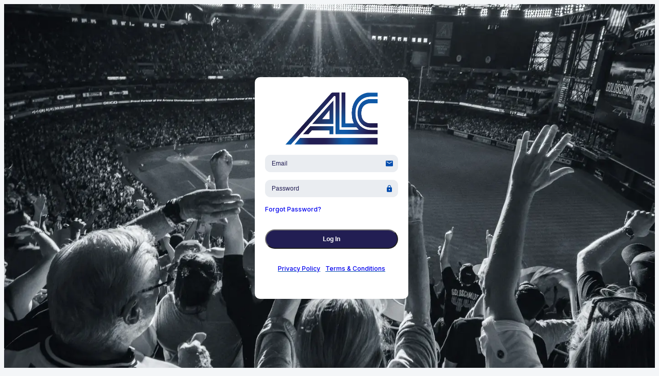

--- FILE ---
content_type: text/html; charset=utf-8
request_url: https://gamedaynil.co/login/?next=/
body_size: 19903
content:



<html>
    <head>
        <title>Login :: ALC</title>
        <meta charset="utf-8" />
        <meta name="viewport" content="width=device-width, initial-scale=1, shrink-to-fit=no" />
        <link href="https://fonts.googleapis.com/css?family=Inter:400,500,700,800&display=swap" rel="stylesheet" type="text/css" />
        <link href="/static/css/frontend.css" rel="stylesheet" type="text/css" media="screen,projection" />
        
    </head>
    <body>
        <svg class="icon-family">
  <symbol id="icon-athletes" viewBox="0 0 20 14">
    <path fill="currentColor" d="M7 7C8.93 7 10.5 5.43 10.5 3.5C10.5 1.57 8.93 0 7 0C5.07 0 3.5 1.57 3.5 3.5C3.5 5.43 5.07 7 7 7ZM7 2C7.83 2 8.5 2.67 8.5 3.5C8.5 4.33 7.83 5 7 5C6.17 5 5.5 4.33 5.5 3.5C5.5 2.67 6.17 2 7 2ZM7.05 12H2.77C3.76 11.5 5.47 11 7 11C7.11 11 7.23 11.01 7.34 11.01C7.68 10.28 8.27 9.68 8.98 9.2C8.25 9.07 7.56 9 7 9C4.66 9 0 10.17 0 12.5V14H7V12.5C7 12.33 7.02 12.16 7.05 12ZM14.5 9.5C12.66 9.5 9 10.51 9 12.5V14H20V12.5C20 10.51 16.34 9.5 14.5 9.5ZM15.71 7.68C16.47 7.25 17 6.44 17 5.5C17 4.12 15.88 3 14.5 3C13.12 3 12 4.12 12 5.5C12 6.44 12.53 7.25 13.29 7.68C13.65 7.88 14.06 8 14.5 8C14.94 8 15.35 7.88 15.71 7.68Z" />
  </symbol>
  <symbol id="icon-home" viewBox="0 0 20 18">
    <path fill="currentColor" d="M10 3.19L15 7.69V15.5H13V9.5H7V15.5H5V7.69L10 3.19ZM10 0.5L0 9.5H3V17.5H9V11.5H11V17.5H17V9.5H20L10 0.5Z" />
  </symbol>
  <symbol id="icon-inbox" viewBox="0 0 18 18">
    <path fill="currentColor" d="M16 0H2C0.9 0 0 0.9 0 2V16C0 17.1 0.89 18 2 18H16C17.1 18 18 17.1 18 16V2C18 0.9 17.1 0 16 0ZM16 16H2V13H5.56C6.25 14.19 7.53 15 9.01 15C10.49 15 11.76 14.19 12.46 13H16V16ZM16 11H11.01C11.01 12.1 10.11 13 9.01 13C7.91 13 7.01 12.1 7.01 11H2V2H16V11Z" />
  </symbol>
  <symbol id="icon-caret-down" viewBox="0 0 24 24">
    <path d="M7 9.5L12 14.5L17 9.5H7Z" fill="currentColor" />
  </symbol>
  <symbol id="icon-pencil" viewBox="0 0 16 16">
    <path d="M9.37333 6.01333L9.98667 6.62667L3.94667 12.6667H3.33333V12.0533L9.37333 6.01333ZM11.7733 2C11.6067 2 11.4333 2.06667 11.3067 2.19333L10.0867 3.41333L12.5867 5.91333L13.8067 4.69333C14.0667 4.43333 14.0667 4.01333 13.8067 3.75333L12.2467 2.19333C12.1133 2.06 11.9467 2 11.7733 2ZM9.37333 4.12667L2 11.5V14H4.5L11.8733 6.62667L9.37333 4.12667Z" fill="currentColor"/>
  </symbol>
  <symbol id="icon-remove" viewBox="0 0 16 16">
    <path d="M12.6673 8.66634H3.33398V7.33301H12.6673V8.66634Z" fill="currentColor"/>
  </symbol>
  <symbol id="icon-chevron-left" viewBox="0 0 24 25">
    <path d="M15.7049 17.09L11.1249 12.5L15.7049 7.91L14.2949 6.5L8.29492 12.5L14.2949 18.5L15.7049 17.09Z" fill="currentColor"/>
  </symbol>
  <symbol id="icon-cross" viewBox="0 0 24 24">
    <path d="M19 13H13V19H11V13H5V11H11V5H13V11H19V13Z" fill="currentColor" />
  </symbol>
  <symbol id="icon-accounting" viewBox="0 0 20 20">
    <path d="M10 0C4.48 0 0 4.48 0 10C0 15.52 4.48 20 10 20C15.52 20 20 15.52 20 10C20 4.48 15.52 0 10 0ZM10 18C5.59 18 2 14.41 2 10C2 5.59 5.59 2 10 2C14.41 2 18 5.59 18 10C18 14.41 14.41 18 10 18ZM10.89 9.1C9.11 8.51 8.25 8.14 8.25 7.2C8.25 6.18 9.36 5.81 10.06 5.81C11.37 5.81 11.85 6.8 11.96 7.15L13.54 6.48C13.39 6.04 12.72 4.57 10.88 4.25V3H9.13V4.26C6.53 4.82 6.51 7.11 6.51 7.22C6.51 9.49 8.76 10.13 9.86 10.53C11.44 11.09 12.14 11.6 12.14 12.56C12.14 13.69 11.09 14.17 10.16 14.17C8.34 14.17 7.82 12.3 7.76 12.08L6.1 12.75C6.73 14.94 8.38 15.53 9.12 15.71V17H10.87V15.76C11.39 15.67 13.89 15.17 13.89 12.54C13.9 11.15 13.29 9.93 10.89 9.1Z" fill="currentColor"/>
  </symbol>
  <symbol id="icon-autopilot" viewBox="0 0 24 24">
   <path d="M19.055 3.53502C17.385 2.14502 15.315 1.23502 13.025 1.02502V3.03502C14.755 3.22502 16.335 3.91502 17.635 4.95502L19.055 3.53502Z" fill="currentColor"/>
   <path d="M11.025 3.03502V1.02502C8.73502 1.22502 6.66502 2.14502 4.99502 3.53502L6.41502 4.95502C7.71502 3.91502 9.29502 3.22502 11.025 3.03502Z" fill="currentColor"/>
   <path d="M5.00502 6.36502L3.58502 4.94502C2.19502 6.61502 1.28502 8.68502 1.07502 10.975H3.08502C3.27502 9.24502 3.96502 7.66502 5.00502 6.36502Z" fill="currentColor"/>
   <path d="M20.965 10.975H22.975C22.765 8.68502 21.855 6.61502 20.465 4.94502L19.045 6.36502C20.085 7.66502 20.775 9.24502 20.965 10.975Z" fill="currentColor"/>
   <path d="M7.02502 11.975L10.465 13.535L12.025 16.975L13.585 13.535L17.025 11.975L13.585 10.415L12.025 6.97502L10.465 10.415L7.02502 11.975Z" fill="currentColor"/>
   <path d="M12.025 20.975C8.91502 20.975 6.17502 19.385 4.56502 16.975H7.02502V14.975H1.02502V20.975H3.02502V18.275C5.01502 21.115 8.29502 22.975 12.025 22.975C16.895 22.975 21.025 19.805 22.465 15.415L20.505 14.965C19.275 18.455 15.945 20.975 12.025 20.975Z" fill="currentColor"/>
  </symbol>
  <symbol id="icon-benchmark" viewBox="0 0 24 24">
    <path d="M19.055 3.53502C17.385 2.14502 15.315 1.23502 13.025 1.02502V3.03502C14.755 3.22502 16.335 3.91502 17.635 4.95502L19.055 3.53502Z" fill="currentColor"/>
    <path d="M11.025 3.03502V1.02502C8.73502 1.22502 6.66502 2.14502 4.99502 3.53502L6.41502 4.95502C7.71502 3.91502 9.29502 3.22502 11.025 3.03502Z" fill="currentColor"/>
    <path d="M5.00502 6.36502L3.58502 4.94502C2.19502 6.61502 1.28502 8.68502 1.07502 10.975H3.08502C3.27502 9.24502 3.96502 7.66502 5.00502 6.36502Z" fill="currentColor"/>
    <path d="M20.965 10.975H22.975C22.765 8.68502 21.855 6.61502 20.465 4.94502L19.045 6.36502C20.085 7.66502 20.775 9.24502 20.965 10.975Z" fill="currentColor"/>
    <path d="M7.02502 11.975L10.465 13.535L12.025 16.975L13.585 13.535L17.025 11.975L13.585 10.415L12.025 6.97502L10.465 10.415L7.02502 11.975Z" fill="currentColor"/>
    <path d="M12.025 20.975C8.91502 20.975 6.17502 19.385 4.56502 16.975H7.02502V14.975H1.02502V20.975H3.02502V18.275C5.01502 21.115 8.29502 22.975 12.025 22.975C16.895 22.975 21.025 19.805 22.465 15.415L20.505 14.965C19.275 18.455 15.945 20.975 12.025 20.975Z" fill="currentColor"/>
  </symbol>
  <symbol id="icon-education" viewBox="0 0 22 18">
    <path d="M11 0L0 6L4 8.18V14.18L11 18L18 14.18V8.18L20 7.09V14H22V6L11 0ZM17.82 6L11 9.72L4.18 6L11 2.28L17.82 6ZM16 12.99L11 15.72L6 12.99V9.27L11 12L16 9.27V12.99Z" fill="currentColor"/>
  </symbol>
  <symbol id="icon-settings" viewBox="0 0 20 20">
    <path d="M17.4322 10.98C17.4722 10.66 17.5022 10.34 17.5022 10C17.5022 9.66 17.4722 9.34 17.4322 9.02L19.5422 7.37C19.7322 7.22 19.7822 6.95 19.6622 6.73L17.6622 3.27C17.5722 3.11 17.4022 3.02 17.2222 3.02C17.1622 3.02 17.1022 3.03 17.0522 3.05L14.5622 4.05C14.0422 3.65 13.4822 3.32 12.8722 3.07L12.4922 0.42C12.4622 0.18 12.2522 0 12.0022 0H8.00222C7.75222 0 7.54222 0.18 7.51222 0.42L7.13222 3.07C6.52222 3.32 5.96222 3.66 5.44222 4.05L2.95222 3.05C2.89222 3.03 2.83222 3.02 2.77222 3.02C2.60222 3.02 2.43222 3.11 2.34222 3.27L0.34222 6.73C0.21222 6.95 0.27222 7.22 0.46222 7.37L2.57222 9.02C2.53222 9.34 2.50222 9.67 2.50222 10C2.50222 10.33 2.53222 10.66 2.57222 10.98L0.46222 12.63C0.27222 12.78 0.22222 13.05 0.34222 13.27L2.34222 16.73C2.43222 16.89 2.60222 16.98 2.78222 16.98C2.84222 16.98 2.90222 16.97 2.95222 16.95L5.44222 15.95C5.96222 16.35 6.52222 16.68 7.13222 16.93L7.51222 19.58C7.54222 19.82 7.75222 20 8.00222 20H12.0022C12.2522 20 12.4622 19.82 12.4922 19.58L12.8722 16.93C13.4822 16.68 14.0422 16.34 14.5622 15.95L17.0522 16.95C17.1122 16.97 17.1722 16.98 17.2322 16.98C17.4022 16.98 17.5722 16.89 17.6622 16.73L19.6622 13.27C19.7822 13.05 19.7322 12.78 19.5422 12.63L17.4322 10.98ZM15.4522 9.27C15.4922 9.58 15.5022 9.79 15.5022 10C15.5022 10.21 15.4822 10.43 15.4522 10.73L15.3122 11.86L16.2022 12.56L17.2822 13.4L16.5822 14.61L15.3122 14.1L14.2722 13.68L13.3722 14.36C12.9422 14.68 12.5322 14.92 12.1222 15.09L11.0622 15.52L10.9022 16.65L10.7022 18H9.30222L8.95222 15.52L7.89222 15.09C7.46222 14.91 7.06222 14.68 6.66222 14.38L5.75222 13.68L4.69222 14.11L3.42222 14.62L2.72222 13.41L3.80222 12.57L4.69222 11.87L4.55222 10.74C4.52222 10.43 4.50222 10.2 4.50222 10C4.50222 9.8 4.52222 9.57 4.55222 9.27L4.69222 8.14L3.80222 7.44L2.72222 6.6L3.42222 5.39L4.69222 5.9L5.73222 6.32L6.63222 5.64C7.06222 5.32 7.47222 5.08 7.88222 4.91L8.94222 4.48L9.10222 3.35L9.30222 2H10.6922L11.0422 4.48L12.1022 4.91C12.5322 5.09 12.9322 5.32 13.3322 5.62L14.2422 6.32L15.3022 5.89L16.5722 5.38L17.2722 6.59L16.2022 7.44L15.3122 8.14L15.4522 9.27ZM10.0022 6C7.79222 6 6.00222 7.79 6.00222 10C6.00222 12.21 7.79222 14 10.0022 14C12.2122 14 14.0022 12.21 14.0022 10C14.0022 7.79 12.2122 6 10.0022 6ZM10.0022 12C8.90222 12 8.00222 11.1 8.00222 10C8.00222 8.9 8.90222 8 10.0022 8C11.1022 8 12.0022 8.9 12.0022 10C12.0022 11.1 11.1022 12 10.0022 12Z" fill="currentColor"/>
  </symbol>
  <symbol id="icon-menu" viewBox="0 0 18 12">
    <path d="M1 12H17C17.55 12 18 11.55 18 11C18 10.45 17.55 10 17 10H1C0.45 10 0 10.45 0 11C0 11.55 0.45 12 1 12ZM1 7H17C17.55 7 18 6.55 18 6C18 5.45 17.55 5 17 5H1C0.45 5 0 5.45 0 6C0 6.55 0.45 7 1 7ZM0 1C0 1.55 0.45 2 1 2H17C17.55 2 18 1.55 18 1C18 0.45 17.55 0 17 0H1C0.45 0 0 0.45 0 1Z" fill="currentColor"/>
  </symbol>
  <symbol id="icon-menu-close" viewBox="0 0 18 12">
    <path d="M1.20375 12H12.2038C12.7538 12 13.2038 11.55 13.2038 11C13.2038 10.45 12.7538 10 12.2038 10H1.20375C0.653751 10 0.203751 10.45 0.203751 11C0.203751 11.55 0.653751 12 1.20375 12ZM1.20375 7H9.20375C9.75375 7 10.2038 6.55 10.2038 6C10.2038 5.45 9.75375 5 9.20375 5H1.20375C0.653751 5 0.203751 5.45 0.203751 6C0.203751 6.55 0.653751 7 1.20375 7ZM0.203751 1C0.203751 1.55 0.653751 2 1.20375 2H12.2038C12.7538 2 13.2038 1.55 13.2038 1C13.2038 0.45 12.7538 0 12.2038 0H1.20375C0.653751 0 0.203751 0.45 0.203751 1ZM17.5037 8.88L14.6238 6L17.5037 3.12C17.8937 2.73 17.8937 2.1 17.5037 1.71C17.1138 1.32 16.4837 1.32 16.0938 1.71L12.5038 5.3C12.1138 5.69 12.1138 6.32 12.5038 6.71L16.0938 10.3C16.4837 10.69 17.1138 10.69 17.5037 10.3C17.8837 9.91 17.8937 9.27 17.5037 8.88Z" fill="currentColor"/>
  </symbol>
  <symbol id="icon-calendar" viewBox="0 0 15 16">
    <path d="M12.584 2H11.834V0.5H10.334V2H4.33398V0.5H2.83398V2H2.08398C1.25148 2 0.591484 2.675 0.591484 3.5L0.583984 14C0.583984 14.825 1.25148 15.5 2.08398 15.5H12.584C13.409 15.5 14.084 14.825 14.084 14V3.5C14.084 2.675 13.409 2 12.584 2ZM12.584 14H2.08398V6.5H12.584V14ZM12.584 5H2.08398V3.5H12.584V5ZM5.08398 9.5H3.58398V8H5.08398V9.5ZM8.08398 9.5H6.58398V8H8.08398V9.5ZM11.084 9.5H9.58398V8H11.084V9.5ZM5.08398 12.5H3.58398V11H5.08398V12.5ZM8.08398 12.5H6.58398V11H8.08398V12.5ZM11.084 12.5H9.58398V11H11.084V12.5Z" fill="currentColor"/>
  </symbol>
  <symbol id="icon-search" viewBox="0 0 18 18">
    <path d="M12.755 11.2549H11.965L11.685 10.9849C12.665 9.84488 13.255 8.36488 13.255 6.75488C13.255 3.16488 10.345 0.254883 6.755 0.254883C3.165 0.254883 0.255005 3.16488 0.255005 6.75488C0.255005 10.3449 3.165 13.2549 6.755 13.2549C8.365 13.2549 9.845 12.6649 10.985 11.6849L11.255 11.9649V12.7549L16.255 17.7449L17.745 16.2549L12.755 11.2549ZM6.755 11.2549C4.26501 11.2549 2.255 9.24488 2.255 6.75488C2.255 4.26488 4.26501 2.25488 6.755 2.25488C9.245 2.25488 11.255 4.26488 11.255 6.75488C11.255 9.24488 9.245 11.2549 6.755 11.2549Z" fill="currentColor"/>
  </symbol>
    <symbol id="icon-dropdown" viewBox="0 0 10 7">
    <path d="M1.5575 0.721191L5 4.15619L8.4425 0.721191L9.5 1.77869L5 6.27869L0.5 1.77869L1.5575 0.721191Z" fill="currentColor"/>
  </symbol>
  <symbol id="icon-check" viewBox="0 0 12 9">
    <path d="M3.99766 6.92207L1.39141 4.31582L0.503906 5.19707L3.99766 8.69082L11.4977 1.19082L10.6164 0.30957L3.99766 6.92207Z" fill="currentColor"/>
  </symbol>
  <symbol id="icon-email" viewBox="0 0 20 16">
    <path d="M18 0H2C0.9 0 0.00999999 0.9 0.00999999 2L0 14C0 15.1 0.9 16 2 16H18C19.1 16 20 15.1 20 14V2C20 0.9 19.1 0 18 0ZM17.6 4.25L10.53 8.67C10.21 8.87 9.79 8.87 9.47 8.67L2.4 4.25C2.15 4.09 2 3.82 2 3.53C2 2.86 2.73 2.46 3.3 2.81L10 7L16.7 2.81C17.27 2.46 18 2.86 18 3.53C18 3.82 17.85 4.09 17.6 4.25Z" fill="currentColor"/>
  </symbol>
  <symbol id="icon-phone" viewBox="0 0 18 18">
    <path d="M16.2218 12.2681L13.6818 11.9781C13.0718 11.9081 12.4718 12.1181 12.0418 12.5481L10.2018 14.3881C7.3718 12.9481 5.0518 10.6381 3.6118 7.79807L5.4618 5.94807C5.8918 5.51807 6.1018 4.91807 6.0318 4.30807L5.7418 1.78807C5.6218 0.778067 4.7718 0.0180664 3.7518 0.0180664H2.0218C0.891801 0.0180664 -0.0481991 0.958066 0.0218009 2.08807C0.551801 10.6281 7.3818 17.4481 15.9118 17.9781C17.0418 18.0481 17.9818 17.1081 17.9818 15.9781V14.2481C17.9918 13.2381 17.2318 12.3881 16.2218 12.2681Z" fill="currentColor"/>
  </symbol>
  <symbol id="icon-close" viewBox="0 0 14 14">
    <path d="M14 1.41L12.59 0L7 5.59L1.41 0L0 1.41L5.59 7L0 12.59L1.41 14L7 8.41L12.59 14L14 12.59L8.41 7L14 1.41Z" fill="currentColor"/>
  </symbol>
  <symbol id="icon-lock" viewBox="0 0 16 22">
    <path d="M14 7.5H13V5.5C13 2.74 10.76 0.5 8 0.5C5.24 0.5 3 2.74 3 5.5V7.5H2C0.9 7.5 0 8.4 0 9.5V19.5C0 20.6 0.9 21.5 2 21.5H14C15.1 21.5 16 20.6 16 19.5V9.5C16 8.4 15.1 7.5 14 7.5ZM8 16.5C6.9 16.5 6 15.6 6 14.5C6 13.4 6.9 12.5 8 12.5C9.1 12.5 10 13.4 10 14.5C10 15.6 9.1 16.5 8 16.5ZM5 7.5V5.5C5 3.84 6.34 2.5 8 2.5C9.66 2.5 11 3.84 11 5.5V7.5H5Z" fill="currentColor"/>
  </symbol>
  <symbol id="icon-eye" viewBox="0 0 22 16">
    <path d="M11 0.5C6 0.5 1.73 3.61 0 8C1.73 12.39 6 15.5 11 15.5C16 15.5 20.27 12.39 22 8C20.27 3.61 16 0.5 11 0.5ZM11 13C8.24 13 6 10.76 6 8C6 5.24 8.24 3 11 3C13.76 3 16 5.24 16 8C16 10.76 13.76 13 11 13ZM11 5C9.34 5 8 6.34 8 8C8 9.66 9.34 11 11 11C12.66 11 14 9.66 14 8C14 6.34 12.66 5 11 5Z" fill="currentColor"/>
  </symbol>
  <symbol id="icon-eye-alt" viewBox="0 0 22 20">
    <path d="M11 4.47039C13.76 4.47039 16 6.71039 16 9.47039C16 9.98039 15.9 10.4704 15.76 10.9304L18.82 13.9904C20.21 12.7604 21.31 11.2204 22 9.46039C20.27 5.08039 16 1.97039 11 1.97039C9.73 1.97039 8.51 2.17039 7.36 2.54039L9.53 4.71039C10 4.57039 10.49 4.47039 11 4.47039ZM1.71 1.13039C1.32 1.52039 1.32 2.15039 1.71 2.54039L3.68 4.51039C2.06 5.80039 0.77 7.50039 0 9.47039C1.73 13.8604 6 16.9704 11 16.9704C12.52 16.9704 13.97 16.6704 15.31 16.1504L18.03 18.8704C18.42 19.2604 19.05 19.2604 19.44 18.8704C19.83 18.4804 19.83 17.8504 19.44 17.4604L3.13 1.13039C2.74 0.740391 2.1 0.740391 1.71 1.13039ZM11 14.4704C8.24 14.4704 6 12.2304 6 9.47039C6 8.70039 6.18 7.97039 6.49 7.33039L8.06 8.90039C8.03 9.08039 8 9.27039 8 9.47039C8 11.1304 9.34 12.4704 11 12.4704C11.2 12.4704 11.38 12.4404 11.57 12.4004L13.14 13.9704C12.49 14.2904 11.77 14.4704 11 14.4704ZM13.97 9.14039C13.82 7.74039 12.72 6.65039 11.33 6.50039L13.97 9.14039Z" fill="currentColor"/>
  </symbol>
  <symbol id="icon-remove-circle" viewBox="0 0 20 20">
    <path d="M5 9V11H15V9H5ZM10 0C4.48 0 0 4.48 0 10C0 15.52 4.48 20 10 20C15.52 20 20 15.52 20 10C20 4.48 15.52 0 10 0ZM10 18C5.59 18 2 14.41 2 10C2 5.59 5.59 2 10 2C14.41 2 18 5.59 18 10C18 14.41 14.41 18 10 18Z" fill="currentColor"/>
  </symbol>
  <symbol id="icon-remove-circle-black" viewBox="0 0 20 20">
    <path d="M5 9V11H15V9H5ZM10 0C4.48 0 0 4.48 0 10C0 15.52 4.48 20 10 20C15.52 20 20 15.52 20 10C20 4.48 15.52 0 10 0ZM10 18C5.59 18 2 14.41 2 10C2 5.59 5.59 2 10 2C14.41 2 18 5.59 18 10C18 14.41 14.41 18 10 18Z" fill="black"/>
  </symbol>
  <symbol id="icon-error" viewBox="0 0 20 20">
    <path d="M10 5C10.55 5 11 5.45 11 6V10C11 10.55 10.55 11 10 11C9.45 11 9 10.55 9 10V6C9 5.45 9.45 5 10 5ZM9.99 0C4.47 0 0 4.48 0 10C0 15.52 4.47 20 9.99 20C15.52 20 20 15.52 20 10C20 4.48 15.52 0 9.99 0ZM10 18C5.58 18 2 14.42 2 10C2 5.58 5.58 2 10 2C14.42 2 18 5.58 18 10C18 14.42 14.42 18 10 18ZM11 15H9V13H11V15Z" fill="currentColor"/>
  </symbol>
  <symbol id="icon-add-card" viewBox="0 0 22 18">
    <path d="M12 15C12 14.45 11.55 14 11 14H2V8H20V2C20 0.9 19.1 0 18 0H2C0.89 0 0.00999999 0.89 0.00999999 2L0 14C0 15.11 0.89 16 2 16H11C11.55 16 12 15.55 12 15ZM18 4H2V2H18V4ZM18 18C17.45 18 17 17.55 17 17V15H15C14.45 15 14 14.55 14 14C14 13.45 14.45 13 15 13H17V11C17 10.45 17.45 10 18 10C18.55 10 19 10.45 19 11V13H21C21.55 13 22 13.45 22 14C22 14.55 21.55 15 21 15H19V17C19 17.55 18.55 18 18 18Z" fill="currentColor"/>
  </symbol>
  <symbol id="icon-wallet" viewBox="0 0 20 16">
    <path d="M16 0H4C1.79 0 0 1.79 0 4V12C0 14.21 1.79 16 4 16H16C18.21 16 20 14.21 20 12V4C20 1.79 18.21 0 16 0ZM14.14 9.77C13.9 9.97 13.57 10.05 13.26 9.97L2.15 7.25C2.45 6.52 3.16 6 4 6H16C16.67 6 17.26 6.34 17.63 6.84L14.14 9.77ZM4 2H16C17.1 2 18 2.9 18 4V4.55C17.41 4.21 16.73 4 16 4H4C3.27 4 2.59 4.21 2 4.55V4C2 2.9 2.9 2 4 2Z" fill="currentColor"/>
  </symbol>
  <symbol id="icon-export" viewBox="0 0 12 12">
    <path d="M10.5 8.25V10.5H1.5V8.25H0V10.5C0 11.325 0.675 12 1.5 12H10.5C11.325 12 12 11.325 12 10.5V8.25H10.5ZM9.75 5.25L8.6925 4.1925L6.75 6.1275V0H5.25V6.1275L3.3075 4.1925L2.25 5.25L6 9L9.75 5.25Z" fill="currentColor"/>
  </symbol>
  <symbol id="icon-arrow-right" viewBox="0 0 14 8">
    <path d="M10.3413 3.16663H0.333008V4.83329H10.3413V7.33329L13.6663 3.99996L10.3413 0.666626V3.16663Z" fill="currentColor"/>
  </symbol>
  <symbol id="icon-reset" viewBox="0 0 12 16">
  <path d="M6 3.5V0.5L2.25 4.25L6 8V5C8.4825 5 10.5 7.0175 10.5 9.5C10.5 11.9825 8.4825 14 6 14C3.5175 14 1.5 11.9825 1.5 9.5H0C0 12.815 2.685 15.5 6 15.5C9.315 15.5 12 12.815 12 9.5C12 6.185 9.315 3.5 6 3.5Z" fill="currentColor"/>
  </symbol>
  <symbol id="icon-upload" viewBox="0 0 13 14">
    <path d="M4.91683 10.6668H8.0835C8.51891 10.6668 8.87516 10.3105 8.87516 9.8751V5.91677H10.1339C10.8385 5.91677 11.1947 5.06177 10.696 4.56302L7.06225 0.929272C6.98901 0.855882 6.90201 0.797657 6.80624 0.75793C6.71047 0.718203 6.6078 0.697754 6.50412 0.697754C6.40044 0.697754 6.29777 0.718203 6.202 0.75793C6.10623 0.797657 6.01924 0.855882 5.946 0.929272L2.31225 4.56302C1.8135 5.06177 2.16183 5.91677 2.86641 5.91677H4.12516V9.8751C4.12516 10.3105 4.48141 10.6668 4.91683 10.6668ZM1.75016 12.2501H11.2502C11.6856 12.2501 12.0418 12.6064 12.0418 13.0418C12.0418 13.4772 11.6856 13.8334 11.2502 13.8334H1.75016C1.31475 13.8334 0.958496 13.4772 0.958496 13.0418C0.958496 12.6064 1.31475 12.2501 1.75016 12.2501Z" fill="currentColor"/>
  </symbol>
  <symbol id="icon-ellipsis-vertical" viewBox="0 0 12 12">
    <circle cx="6" cy="2" r="1.5" fill="white"/>
    <circle cx="6" cy="6" r="1.5" fill="white"/>
    <circle cx="6" cy="10" r="1.5" fill="white"/>
  </symbol>
</svg>

        <main class="auth">
            <div class="bg"></div>

            <section class="widget widget-login">
                
                <img class="logo" src="/static/images/logo-color.png" alt="ALC Logo" />
                

                <div class="widget-content">
                    

                    

<form class="form" method="POST">
    <input type="hidden" name="csrfmiddlewaretoken" value="m0S4u6mCMVt9bRIsem5CT26xFF1aS3MudZt787ZGUeqQm2sqwznXCrhhmgDmM5sk">

    <div class="form-content">
        <div class="form-row">
            <div class="form-group append-icon">
                <input autocomplete="email" type="email" name="username" placeholder="Email" />
                
                <svg class="icon">
                    <use href="#icon-email" />
                </svg>
            </div>
        </div>

        <div class="form-row">
            <div class="form-group append-icon">
                <input autocomplete="current-password"
                       type="password"
                       name="password"
                       placeholder="Password" />
                
                <svg class="icon">
                    <use href="#icon-lock" />
                </svg>
            </div>
        </div>

        <div class="form-row forgot-password">
            <a href="/reset_password/">Forgot Password?</a>
        </div>
    </div>

    <!-- div class="form-row">
        <input class="login-checkbox" type="checkbox" />
        <label>
        Keep me signed in
        </label>
        </div -->
    <div class="actions">
        <div class="form-row">
            <button class="button">
                Log In
            </button>
        </div>

        <div class="legal">
            <a href="#">Privacy Policy</a>
            <a href="#">Terms &amp; Conditions</a>
        </div>
    </div>
</form>


                </div>
            </section>
        </main>
    </body>
</html>


--- FILE ---
content_type: text/css; charset="utf-8"
request_url: https://gamedaynil.co/static/css/frontend.css
body_size: 79251
content:
/* Dark Blue */
/* Blue  */
/* Blue - Medium Light 60 */
/* Blue - Lightest 5  */
/* Blue - Light 10*/
/* Dark Blue - Dark 80 */
/* Warm Yellow */
/* Green */
/** Native variables *********************************************************/
:root {
  --sz-gap: 1rem;
}
@media (min-width: 640px) {
  :root {
    --sz-gap: 2rem;
  }
}

/***
    The new CSS reset - version 1.6.1 (last updated 25.5.2022)
    GitHub page: https://github.com/elad2412/the-new-css-reset
***/
/*
    Remove all the styles of the "User-Agent-Stylesheet", except for the 'display' property
    - The "symbol *" part is to solve Firefox SVG sprite bug
 */
*:where(:not(html, iframe, canvas, img, svg, video):not(svg *, symbol *)) {
  all: unset;
  display: revert;
}

/* Preferred box-sizing value */
*,
*::before,
*::after {
  box-sizing: border-box;
}

/* Reapply the pointer cursor for anchor tags */
a,
button {
  cursor: revert;
}

/* Remove list styles (bullets/numbers) */
ol,
ul,
menu {
  list-style: none;
}

/* For images to not be able to exceed their container */
img, .card.athlete-sm img {
  max-width: 100%;
}

/* removes spacing between cells in tables */
table {
  border-collapse: collapse;
}

/* revert the 'white-space' property for textarea elements on Safari */
textarea {
  white-space: revert;
}

/* minimum style to allow to style meter element */
meter {
  -webkit-appearance: revert;
  appearance: revert;
}

/* reset default text opacity of input placeholder */
::placeholder {
  color: unset;
}

/* fix the feature of 'hidden' attribute.
   display:revert; revert to element instead of attribute */
:where([hidden]) {
  display: none;
}

/* revert for bug in Chromium browsers
   - fix for the content editable attribute will work properly. */
:where([contenteditable]:not([contenteditable=false])) {
  -webkit-line-break: after-white-space;
  overflow-wrap: break-word;
  -moz-user-modify: read-write;
  -webkit-user-modify: read-write;
}

/* apply back the draggable feature - exist only in Chromium and Safari */
:where([draggable=true]) {
  -webkit-user-drag: element;
}

body {
  font-family: Inter, sans-serif;
  font-size: 1.1rem;
  line-height: 1.3rem;
}

/** Default title weight and size **/
strong {
  font-weight: 700;
}

a {
  transition: color 0.1s ease-out;
}
a[aria-disabled=true], a:disabled {
  cursor: initial;
  opacity: 0.25;
  pointer-events: none;
}
a:not(:disabled), a:not([aria-disabled=false]) {
  text-decoration: underline;
  text-decoration-style: dashed;
  text-decoration-color: #024CAD;
  text-underline-offset: 0.5rem;
}
a:not(:disabled):focus-visible, a:not(:disabled):hover, a:not([aria-disabled=false]):focus-visible, a:not([aria-disabled=false]):hover {
  color: #221e53;
  text-decoration-style: solid;
  transition: none;
}
a:not(:disabled).text-link, a:not([aria-disabled=false]).text-link {
  text-decoration: none;
}
a:not(:disabled).text-link:focus-visible, a:not(:disabled).text-link:hover, a:not([aria-disabled=false]).text-link:focus-visible, a:not([aria-disabled=false]).text-link:hover {
  text-decoration: underline;
}
a:not(:disabled).icon-link, a:not([aria-disabled=false]).icon-link {
  text-decoration: none;
}
a:not(:disabled) .icon, a:not([aria-disabled=false]) .icon {
  height: 1.4rem;
  width: 1.4rem;
}

h2 {
  font-size: 1.6rem;
  font-weight: 800;
  line-height: 1.9rem;
  margin-bottom: 0.5rem;
}

small {
  font-size: 1.2rem;
  line-height: 1.4rem;
}

.is-muted {
  color: #035aa6;
}

html,
body {
  scroll-behavior: smooth;
}

html {
  font-size: 62.5%;
  /* 10px = 1rem */
}

body {
  background: #f4f6f8;
  color: #221e53;
  overflow: auto;
}

.icon-family {
  display: none;
}

.divider {
  border-bottom: 1px #2c4975 solid;
  margin-top: 5px;
  margin-bottom: 5px;
  width: 100%;
}

.justify-center {
  justify-content: center;
}

.row {
  display: flex;
  flex-direction: row;
}

.space-between {
  justify-content: space-between;
}

/* Warning: Magic number for mobile nav */
main {
  height: 100vh;
  padding-top: 7.7rem;
  width: 100vw;
}
@media (min-width: 980px) {
  main {
    display: grid;
    grid-template-columns: min(25rem, 20vw) 1fr;
    grid-template-rows: 1fr;
    padding-top: 0;
  }
}
main > .content {
  justify-self: center;
  height: calc(100vh - 7.7rem);
  overflow-x: hidden;
  overflow-y: auto;
  width: 100%;
}
@media (min-width: 980px) {
  main > .content {
    padding: var(--sz-gap);
    height: 100vh;
  }
}
@media (min-width: 1230px) {
  main > .content {
    padding: 6.8rem;
  }
}

/* form hack to wrap entire pages in form eles */
.layout > form,
.layout {
  display: flex;
  flex-direction: column;
}
.layout > form > .full-page, .layout > form > .c-100,
.layout > .full-page,
.layout > .c-100 {
  grid-column: 1/4;
}
.layout > form > .c-75,
.layout > .c-75 {
  grid-column: 1/3;
}
.layout > form > .c-50,
.layout > .c-50 {
  grid-column: 1/2;
}
.layout > form > .c-25,
.layout > .c-25 {
  grid-column: 1/1;
}
@media (max-width: 640px) {
  .layout > form > .widget,
  .layout > .widget {
    margin-bottom: 2rem;
  }
}
@media (min-width: 640px) {
  .layout > form,
  .layout {
    display: grid;
    grid-gap: var(--sz-gap);
    grid-template-columns: auto;
    grid-template-rows: auto;
    grid-template-columns: repeat(2, 1fr);
  }
}
@media (min-width: 980px) {
  .layout > form,
  .layout {
    grid-template-columns: repeat(3, 1fr);
  }
}

.with-icon {
  display: flex;
  flex-direction: row;
  align-items: center;
}
.with-icon:not(:disabled), .with-icon:not([aria-disabled=false]) {
  text-decoration: none;
}

.widget {
  font-size: 1.4rem;
  font-weight: 500;
  line-height: 1.8rem;
  width: 100%;
}
.widget header {
  display: flex;
  flex-direction: column;
}
.widget header .title {
  display: flex;
  flex-direction: row;
  align-items: center;
  margin-bottom: 1.5rem;
}
.widget header .title .actions {
  margin-left: auto;
  padding-left: 2rem;
  white-space: nowrap;
}
.widget header .title h1,
.widget header .title h2,
.widget header .title h3,
.widget header .title h4 {
  font-size: 1.6rem;
  font-weight: 800;
  line-height: 1.9rem;
  margin-bottom: 0.5rem;
  margin-bottom: 0;
}
.widget header .title span {
  color: #221e53;
  font-size: 0.75rem;
  font-weight: 600;
  line-height: 0.938rem;
}
.widget header .title .button {
  margin-left: 2rem;
}
.widget header .title .button span {
  color: inherit;
  font-size: inherit;
}
.widget header .title .button:first-child {
  margin-left: 0;
}
.widget p {
  margin-bottom: 2rem;
}
.widget .widget-content {
  background: #fff;
  border-radius: 1rem;
  padding: var(--sz-gap);
  /* Assume a form here is a single-input style control */
}
.widget .widget-content .form {
  margin-bottom: 1rem;
}
.widget .widget-content .form input {
  max-width: 100%;
}

/* No results ****************************************************************/
.no-results {
  display: flex;
  flex-direction: row;
  align-items: center;
  background: #eaedf1;
  border-radius: 1rem;
  color: #221e53;
  padding: 2rem;
}
.no-results .message,
.no-results .actions {
  display: flex;
}
.no-results .message {
  display: flex;
  flex-direction: row;
  align-items: center;
  flex: 1;
  margin-right: 2rem;
}
.no-results .actions {
  flex: 0;
}
.no-results.is-error {
  background: #e94545;
  color: #fff;
}

/* Transfer Modal ************************************************************/
.transfer-modal {
  font-size: 1.4rem;
  width: 60rem;
}
.transfer-modal .form-group.bank {
  flex: 30%;
}

/* Create Sub-Wallet Modal ************************************************************/
.sub-wallet-modal {
  font-size: 1.4rem;
  width: 60rem;
}

.sub-wallet-transfer-modal {
  font-size: 1.4rem;
  width: 60rem;
}
.sub-wallet-transfer-modal .balance-label {
  font-size: 1.5rem;
  display: flex;
  align-items: center;
  font-weight: bold;
}
.sub-wallet-transfer-modal .balance-value {
  font-size: 1.5rem;
  margin-left: 0.5rem;
}

.b-section, .metrics {
  display: flex;
  flex-direction: column;
}
@media (min-width: 980px) {
  .b-section, .metrics {
    display: flex;
    flex-direction: row;
  }
}
.b-section .b-item, .metrics .b-item, .metrics .metric {
  display: flex;
  flex-direction: column;
  align-items: center;
  border-radius: 1rem;
  border: 1px solid #024CAD;
  display: flex;
  flex: 1 auto;
  justify-content: center;
  margin-bottom: 2rem;
  padding: 2rem 1.5rem;
}
@media (min-width: 980px) {
  .b-section .b-item, .metrics .b-item, .metrics .metric {
    margin-bottom: 0;
    margin-right: 2rem;
  }
  .b-section .b-item:last-child, .metrics .b-item:last-child, .metrics .metric:last-child {
    margin-right: 0;
  }
}
.b-section .b-group, .metrics .b-group, .metrics .metrics-group {
  flex: 1;
  display: flex;
  flex-direction: row;
  position: relative;
}
.b-section .b-group > .b-item, .metrics .b-group > .b-item, .metrics .b-group > .metric, .metrics .metrics-group > .b-item, .metrics .metrics-group > .metric {
  margin-right: 2rem;
}
.b-section .b-group > .b-item:last-child, .metrics .b-group > .b-item:last-child, .metrics .b-group > .metric:last-child, .metrics .metrics-group > .b-item:last-child, .metrics .metrics-group > .metric:last-child {
  margin-right: 0;
}
@media (min-width: 980px) {
  .b-section .b-group, .metrics .b-group, .metrics .metrics-group {
    margin-right: 2rem;
    padding-right: 2rem;
  }
  .b-section .b-group:after, .metrics .b-group:after, .metrics .metrics-group:after {
    background: #024CAD;
    bottom: 2rem;
    content: "";
    display: block;
    position: absolute;
    right: 0;
    top: 2rem;
    width: 1px;
  }
  .b-section .b-group:last-child, .metrics .b-group:last-child, .metrics .metrics-group:last-child {
    margin-right: 0;
    padding-right: 0;
  }
  .b-section .b-group:last-child:after, .metrics .b-group:last-child:after, .metrics .metrics-group:last-child:after {
    display: none;
  }
}

/* form hack to wrap entire pages in form eles */
.layout > form {
  display: contents;
}

.layout > form > header,
.layout > header {
  display: flex;
  flex-direction: row;
  align-items: center;
  font-size: 1.6rem;
  grid-column: 1/4;
}
.layout > form > header.header-page,
.layout > header.header-page {
  margin-bottom: var(--sz-gap);
}
.layout > form > header a,
.layout > header a {
  font-size: 1.2rem;
}
.layout > form > header .header-group,
.layout > header .header-group {
  display: flex;
  flex-direction: row;
  position: relative;
  align-items: center;
  min-height: 100%;
}
@media (min-width: 980px) {
  .layout > form > header .header-group,
  .layout > header .header-group {
    margin-right: 2rem;
    padding-right: 2rem;
  }
  .layout > form > header .header-group:after,
  .layout > header .header-group:after {
    background: #024CAD;
    bottom: 0;
    content: "";
    display: block;
    position: absolute;
    right: 0;
    top: 0;
    width: 1px;
  }
  .layout > form > header .header-group:last-child,
  .layout > header .header-group:last-child {
    margin-right: 0;
    padding-right: 0;
  }
  .layout > form > header .header-group:last-child:after,
  .layout > header .header-group:last-child:after {
    display: none;
  }
}
.layout > form > header .header-group.last:after,
.layout > header .header-group.last:after {
  display: none;
}
.layout > form > header h2,
.layout > header h2 {
  margin: 0;
  width: 100%;
}
.layout > form > header .actions,
.layout > header .actions {
  display: flex;
  flex-direction: row;
  margin-left: auto;
}
@media (max-width: 980px) {
  .layout > form > header,
  .layout > header {
    flex-wrap: wrap;
  }
  .layout > form > header > .actions,
  .layout > header > .actions {
    width: 100%;
  }
  .layout > form > header > .header-group,
  .layout > header > .header-group {
    width: 50%;
  }
  .layout > form > header > .header-group:nth-child(odd),
  .layout > header > .header-group:nth-child(odd) {
    text-align: right;
  }
}

.header {
  display: flex;
  flex-direction: row;
  justify-content: space-between;
}
.header h1,
.header h2,
.header h3 {
  font-size: 1.6rem;
  font-weight: 800;
  line-height: 1.9rem;
  margin-bottom: 0.5rem;
}

/* Add Users Modal ************************************************************/
.list li {
  margin-top: 1.5rem;
  margin-bottom: 1.5rem;
  margin-left: 1.5rem;
  font-size: 1.2rem;
}
.list li a {
  text-decoration-style: solid;
  text-decoration-color: #221e53;
  font-weight: 700;
}

.add-user-modal {
  width: 53rem;
  padding-right: 2rem;
  padding-left: 2rem;
}

.loading-modal {
  width: 47rem;
  padding: 2.5rem;
}
.loading-modal h4 {
  font-weight: 800;
  font-size: 16px;
  margin-bottom: 1.5rem;
}
.loading-modal .modal-content {
  text-align: center;
}

.sucess-modal .modal {
  width: 47rem;
  padding: 2.5rem;
}
.sucess-modal .modal .modal-content {
  text-align: center;
}
.sucess-modal .modal .modal-content h4 {
  font-weight: 800;
  font-size: 16px;
  margin-bottom: 1.5rem;
}
.sucess-modal .modal .modal-content p {
  display: none;
}
.sucess-modal .modal .modal-footer {
  padding: unset;
}

/* Global icon styles *******************************************************/
.icon {
  height: 2rem;
  width: 2rem;
}
.icon.is-error {
  color: #e94545;
}

.badge, .button.is-square {
  align-items: center;
  background: #221e53;
  border-radius: 0.5rem;
  color: #fff;
  display: inline-flex;
  font-size: 1.2rem;
  font-weight: 700;
  justify-content: center;
  justify-items: center;
  line-height: 1.5rem;
  padding: 0.3rem 1rem;
  text-align: center;
}
.badge::selection, .button.is-square::selection {
  background: none;
}
.badge .icon, .button.is-square .icon {
  height: 2.5rem;
  width: 2.5rem;
}
.badge.inline, .inline.button.is-square {
  display: inline;
}
.badge.is-success, .is-success.button.is-square {
  background: #44a948;
}
.badge.is-danger, .is-danger.button.is-square {
  background: #e94545;
}
.badge.is-disabled, .is-disabled.button.is-square, .badge.is-muted, .is-muted.button.is-square {
  background: #024CAD;
}
.badge.is-new, .is-new.button.is-square {
  background: #221e53;
}
.badge.is-warning, .is-warning.button.is-square {
  background: #ebad3a;
  color: rgb(80.797235023, 55.3686635945, 8.202764977);
}

.button, .button.is-round {
  align-items: center;
  background: #221e53;
  border-radius: 2rem;
  color: #fff;
  display: inline-flex;
  font-size: 1.2rem;
  font-weight: 700;
  justify-content: center;
  justify-items: center;
  margin-right: 2rem;
  padding: 1rem 2rem;
  transition: background 0.05s ease-out, transform 0.1s ease-out;
  user-select: none;
  white-space: nowrap;
}
.button[aria-disabled=true], .button:disabled {
  cursor: initial;
  opacity: 0.25;
  pointer-events: none;
}
.button::selection, .button.is-round::selection {
  background: none;
}
.button:last-child {
  margin-right: 0;
}
.button.button-alt, .form-radio input[type=radio]:not(:checked) + .button, .button.is-round {
  background: #eaedf1;
  color: #221e53;
}
.button.button-outline {
  background: #f4f6f8;
  color: #221e53;
  border: 1px #221e53 solid;
}
.button.button-delete {
  background: #eaedf1;
  color: #e94545;
}
.button.button-delete:hover:not(:disabled), .button.button-delete:hover:not([aria-disabled=false]) {
  background: #e94545;
  color: #fff;
}
.button:not(:disabled), .button:not([aria-disabled=false]) {
  text-decoration: none;
}
.button:not(:disabled):hover, .button:not([aria-disabled=false]):hover {
  background: #035aa6;
  color: #fff;
  cursor: pointer;
  transition: transform 0.025s ease-out;
}
.button:not(:disabled):hover.button-alt, .form-radio input[type=radio]:not(:checked) + .button:not(:disabled):hover, .button.is-round:not(:disabled):hover, .button:not([aria-disabled=false]):hover.button-alt, .form-radio input[type=radio]:not(:checked) + .button:not([aria-disabled=false]):hover, .button.is-round:not([aria-disabled=false]):hover {
  background: #024CAD;
}
.button:not(:disabled):active, .button:not([aria-disabled=false]):active {
  transform: scale(0.95);
}
.button:not(:disabled):focus-visible, .button:not([aria-disabled=false]):focus-visible {
  color: #fff;
  outline-color: #ebad3a;
  outline-style: solid;
  outline-width: 4px;
}
.button.is-icon {
  background: transparent;
}
.button.is-icon:hover {
  background: inherit;
}
.button.is-round {
  border-radius: 100%;
  height: 3rem;
  justify-content: center;
  padding: 0;
  width: 3rem;
}
.button.is-round .icon {
  height: 1.5rem;
  width: 1.5rem;
}
.button.is-rect {
  border-radius: 0.5rem;
  padding: 0.5rem 1rem;
}
.button.is-square {
  height: 2.5rem;
  padding: 0.3rem;
  width: 2.5rem;
}
.button.is-text {
  background-color: transparent;
  color: black;
}
.button.with-icon {
  display: flex;
  flex-direction: row;
}
.button.with-icon > span, .button.with-icon > .icon {
  margin-right: 0.5rem;
}
.button.with-icon > span:last-child, .button.with-icon > .icon:last-child {
  margin-right: 0;
}
.button.is-danger {
  background-color: #e94545;
}
.button.is-success {
  background-color: #44a948;
}
.button:disabled {
  opacity: 0.25;
  pointer-events: none;
}

.form .has-error input:not([type=submit]):not(:disabled) {
  margin-bottom: 0.5rem;
}
.form .has-error input:not([type=submit]):not(:disabled), .form .has-error input:not([type=submit]):not(:disabled):focus, .form .has-error input:not([type=submit]):not(:disabled):focus-visible {
  border-color: #e94545;
}
.form .has-error.form-group.append-icon .icon {
  color: #e94545;
}
.form .errorlist {
  background: #fce9e9;
  border-radius: 1rem;
  font-size: 1.2rem;
  line-height: 1.4rem;
  padding: 1rem;
}
.form fieldset {
  margin-bottom: 3rem;
}
.form fieldset > legend {
  font-size: 1.4rem;
  font-weight: 100;
  margin-bottom: 2rem;
}
.form fieldset:last-child {
  margin-bottom: 0;
}
.form .form-content {
  display: flex;
  flex-direction: column;
}
.form .label:not(.button):not(.button.is-round),
.form label:not(.button):not(.button.is-round) {
  font-size: 1.2rem;
  font-weight: 700;
  margin-bottom: 0.5rem;
}
.form .form-row {
  display: flex;
  flex-direction: column;
  grid-column: 1/4;
  width: 100%;
}
.form .form-row:last-child {
  margin-bottom: 0;
}
@media (min-width: 640px) {
  .form .form-row {
    display: flex;
    flex-direction: row;
    margin-bottom: 1.5rem;
  }
}
.form .form-group {
  flex: 1;
  margin-bottom: 1.5rem;
}
.form .form-group:not(.form-checkbox, .form-radio) {
  display: flex;
  flex-direction: column;
}
@media (min-width: 980px) {
  .form .form-group.force-narrow {
    flex: 0.24;
    max-width: 30rem;
  }
}
@media (min-width: 640px) {
  .form .form-group {
    margin-bottom: 0;
    margin-right: 1.5rem;
  }
  .form .form-group:last-child {
    margin-right: 0;
  }
}
.form .form-group.append-icon, .form .form-group.append-btn {
  position: relative;
}
.form .form-group.append-icon .icon,
.form .form-group.append-icon .button, .form .form-group.append-btn .icon,
.form .form-group.append-btn .button {
  position: absolute;
  right: 1px;
  top: 1px;
}
.form .form-group.append-icon .icon, .form .form-group.append-btn .icon {
  color: #024CAD;
  height: 1.4rem;
  pointer-events: none;
  right: 1rem;
  top: 1rem;
  width: 1.4rem;
}
.form .form-group.append-icon .button, .form .form-group.append-btn .button {
  background: #eaedf1;
  border-radius: calc(1rem - 1px);
  color: #024CAD;
  height: calc(3.4rem - 2px);
  padding: 0.8rem;
  transition: none;
  width: 3.4rem;
}
.form .form-group.append-icon .button:not(:disabled):not(.clear-value):hover, .form .form-group.append-icon .button:not(:disabled):not(.clear-value):focus-visible, .form .form-group.append-btn .button:not(:disabled):not(.clear-value):hover, .form .form-group.append-btn .button:not(:disabled):not(.clear-value):focus-visible {
  background: #221e53;
  border-radius: 0 calc(1rem - 1px) calc(1rem - 1px) 0;
  border: none;
  color: #fff;
  outline: none;
  transition: none;
}
.form .form-group.append-icon .button.clear-value, .form .form-group.append-btn .button.clear-value {
  background: transparent;
  left: -3rem;
  right: auto;
}
.form .form-group.append-icon .button.clear-value .icon, .form .form-group.append-btn .button.clear-value .icon {
  height: 1.4rem;
  width: 1.4rem;
}
.form .form-group.append-icon .button.clear-value:hover, .form .form-group.append-btn .button.clear-value:hover {
  color: #221e53;
}
.form .form-group.append-icon input, .form .form-group.append-btn input {
  padding-right: 4.4rem;
}
.form .form-group.append-icon input:focus-visible ~ .icon, .form .form-group.append-icon input:focus-visible ~ .button, .form .form-group.append-btn input:focus-visible ~ .icon, .form .form-group.append-btn input:focus-visible ~ .button {
  color: #221e53;
}
.form .form-group.append-icon.with-label .icon, .form .form-group.append-btn.with-label .icon {
  top: 3.4rem;
}

select:not([type=checkbox]):not([type=submit]),
input:not([type=checkbox]):not([type=submit]) {
  background: #eaedf1;
  border-radius: 1rem;
  border: 1px solid #eaedf1;
  color: #221e53;
  font-size: 1.2rem;
  font-weight: 500;
  line-height: 1.5rem;
  min-height: 3.4rem;
  padding: 0.8rem 1.2rem;
  width: 100%;
}
select:not([type=checkbox]):not([type=submit]):not(:disabled):focus,
input:not([type=checkbox]):not([type=submit]):not(:disabled):focus {
  border: 1px solid #221e53;
}
select:not([type=checkbox]):not([type=submit]):disabled,
input:not([type=checkbox]):not([type=submit]):disabled {
  background: #eaedf1;
  color: rgb(1.4171428571, 53.8514285714, 122.5828571429);
  cursor: not-allowed;
  pointer-events: none;
}
select:not([type=checkbox]):not([type=submit]).hidden,
input:not([type=checkbox]):not([type=submit]).hidden {
  display: none;
}

textarea {
  background: #eaedf1;
  border-radius: 1rem;
  border: 1px solid #eaedf1;
  color: #221e53;
  font-size: 1.2rem;
  font-weight: 500;
  line-height: 1.5rem;
  min-height: 3.4rem;
  padding: 0.8rem 1.2rem;
  width: 100%;
}
textarea:not(:disabled):focus {
  border: 1px solid #221e53;
}
textarea:disabled {
  background: #eaedf1;
  color: rgb(1.4171428571, 53.8514285714, 122.5828571429);
  cursor: not-allowed;
  pointer-events: none;
}
textarea.hidden {
  display: none;
}
textarea:disabled {
  opacity: 0.25;
}

input[type=date]::-webkit-calendar-picker-indicator,
input[type=datetime-local]::-webkit-calendar-picker-indicator {
  background: none;
}

.form-group.amount {
  position: relative;
}
.form-group.amount::before {
  content: "$";
  z-index: 1;
  position: absolute;
  left: 0.75rem;
  top: 0.75rem;
  pointer-events: none;
}
.form-group.amount.with-label::before {
  top: 2.75rem;
}
.form-group.amount input {
  text-align: right;
  padding-left: 1.75rem;
}

/******************************************************************************/
.form-icon {
  position: relative;
}
.form-icon > .icon {
  background: #eaedf1;
  border-radius: 1rem;
  height: calc(3.4rem - 2px);
  padding: 0.8rem;
  pointer-events: none;
  position: absolute;
  right: 1px;
  top: 1px;
  width: 3.4rem;
}

/******************************************************************************/
.form-attachment {
  background: #eaedf1;
  border-radius: 100%;
  display: block;
  height: 20rem;
  margin: 0 auto 3rem;
  vertical-align: top;
  width: 20rem;
  /** TODO add upload styling **/
}

/******************************************************************************/
.form-checkbox {
  display: flex;
  flex-direction: row;
}
.form-checkbox label {
  display: flex;
  flex-direction: row;
  align-items: center;
  cursor: pointer;
  margin-bottom: 0;
}
.form-checkbox input[type=checkbox] {
  border-radius: 0.5rem;
  border: 2px solid #035aa6;
  cursor: pointer;
  height: 1.6rem;
  margin-right: 1rem;
  min-width: 1.6rem;
  width: 1.6rem;
}
.form-checkbox input[type=checkbox]:checked {
  background: #035aa6;
}

/******************************************************************************/
.form-radio {
  display: flex;
  flex-direction: row;
}
.form-radio .button {
  border-radius: 0;
  display: flex;
  flex: 1;
  margin-right: 2px;
}
.form-radio .button:first-of-type {
  border-radius: 2rem 0 0 2rem;
}
.form-radio .button:last-of-type {
  border-radius: 0 2rem 2rem 0;
  margin-right: 0;
}
.form-radio .button:only-of-type {
  border-radius: 2rem;
}
.form-radio input[type=radio] {
  display: none;
}
.form-radio input[type=radio]:not(:checked) + .button:hover {
  color: #fff;
}

/******************************************************************************/
.form-dropdown {
  background-color: #eaedf1;
  border-radius: 1rem;
  overflow: hidden;
  position: relative;
}
.form-dropdown .is-trigger {
  align-items: center;
  color: #035aa6;
  height: 2.5rem;
  margin: 0 0 0 auto;
  padding: 0.5rem;
  min-width: 2.5rem;
}
.form-dropdown .is-trigger .icon {
  width: 1rem;
}
.form-dropdown .is-trigger:hover {
  color: #221e53;
}
.form-dropdown .dropdown-content {
  background-color: #f4f6f8;
  border-radius: 1rem;
  box-shadow: 0px 4px 10px 0px rgba(0, 0, 0, 0.1490196078);
  opacity: 0;
  padding: 0.8rem 1.2rem;
  visibility: hidden;
  position: absolute;
  width: 100%;
  z-index: 1;
  top: 0;
  transition: all 0.05s ease-out;
}
.form-dropdown .actions {
  display: flex;
  flex-direction: row;
  align-items: center;
  margin-bottom: 1rem;
}
.form-dropdown .actions .form-group {
  margin-bottom: 0;
}
.form-dropdown .actions input {
  max-width: 100%;
}
.form-dropdown .dropdown-list {
  max-height: 25vh;
  overflow-x: hidden;
  overflow-y: auto;
  position: relative;
}
.form-dropdown .dropdown-list .selected {
  background-color: #eaedf1;
}
.form-dropdown .dropdown-list > .item:first-child {
  border-radius: 1rem 1rem 0 0;
}
.form-dropdown .dropdown-list > .item:last-child {
  border-radius: 0 0 1rem 1rem;
}
.form-dropdown .item {
  display: flex;
  flex-direction: row;
  align-items: center;
  border-bottom: 1px solid #eaedf1;
  font-weight: 500;
  height: 4.5rem;
  overflow: hidden;
  padding: 0.5rem 1rem;
  position: relative;
}
.form-dropdown .item.value {
  height: 5rem;
  padding-bottom: 0;
}
.form-dropdown .item.value .is-trigger {
  background: linear-gradient(90deg, rgba(234, 237, 241, 0), #eaedf1 40%, #eaedf1 100%);
  border-radius: 0;
  height: 5rem;
  padding: 0 1.7rem;
  position: absolute;
  right: 0;
}
.form-dropdown .item > .attr {
  display: flex;
  line-height: 1.4rem;
  padding-right: 2rem;
  white-space: nowrap;
}
.form-dropdown .item > .attr:last-child {
  padding-right: 0;
}
@media (min-width: 980px) {
  .form-dropdown .item > .attr {
    min-width: 18rem;
  }
}
.form-dropdown .item > .name {
  font-size: 1.4rem;
  line-height: 1.6rem;
}
.form-dropdown .item > .athlete-img, .form-dropdown .card.athlete-sm .item > img, .card.athlete-sm .form-dropdown .item > img {
  margin-right: 1rem;
  height: 3.5rem;
  width: 3.5rem;
}
@media (max-width: 640px) {
  .form-dropdown .item > .tel {
    display: none;
  }
}
.form-dropdown .item:last-child {
  border-bottom: none;
}
.form-dropdown .item:not(.selected):hover {
  background-color: #eaedf1;
  cursor: pointer;
}
.form-dropdown .item:not(.selected) .dropdown-icon {
  display: none;
}
.form-dropdown .item .dropdown-icon {
  align-items: center;
  background: linear-gradient(90deg, rgba(234, 237, 241, 0), #eaedf1 20%, #eaedf1 100%);
  display: flex;
  position: absolute;
  top: 0;
  bottom: 0;
  right: 0;
  padding: 0 0.8rem;
  width: 4rem;
}
.form-dropdown .item .dropdown-icon .icon {
  border-radius: 1rem;
  height: 2.4rem;
  padding: 0.6rem;
  width: 2.4rem;
}
.form-dropdown .item .dropdown-icon .icon.active {
  background-color: #44a948;
  display: inline-block;
  color: #fff;
}

.menu-trigger:checked + .form-dropdown {
  overflow: visible;
}
.menu-trigger:checked + .form-dropdown .dropdown-content {
  opacity: 1;
  visibility: visible;
}
.menu-trigger:checked + .form-dropdown .is-trigger .icon {
  transform: rotate(180deg);
}

.file-upload-input {
  display: flex;
  align-items: center;
  gap: 2em;
}

.mobile-friendly-page {
  margin: 0 auto;
  margin-top: 3rem;
  width: 90%;
}

@media only screen and (max-width: 760px) {
  .mobile-friendly-page table, .mobile-friendly-page table thead, .mobile-friendly-page table tbody, .mobile-friendly-page table th, .mobile-friendly-page table td, .mobile-friendly-page table tr {
    display: block;
  }
  .mobile-friendly-page table.table {
    background-color: #f4f6f8;
    border-radius: 0;
  }
  .mobile-friendly-page table thead tr {
    position: absolute !important;
    top: -9999px !important;
    left: -9999px !important;
  }
  .mobile-friendly-page table tbody tr {
    background-color: #fff;
    border-radius: 1rem;
    cursor: pointer;
    margin-bottom: 10px;
    padding: 10px;
  }
  .mobile-friendly-page table tbody tr:hover {
    background-color: #eaedf1;
  }
  .mobile-friendly-page table td {
    position: relative;
    padding-left: 50%;
    text-align: left !important;
  }
  .mobile-friendly-page table td:before {
    position: absolute;
    left: 20px;
    width: 45%;
    padding-right: 10px;
    white-space: nowrap;
  }
  .mobile-friendly-page #deals-table td:nth-of-type(1):before {
    content: "Athlete";
  }
  .mobile-friendly-page #deals-table td:nth-of-type(2):before {
    content: "Title";
  }
  .mobile-friendly-page #deals-table td:nth-of-type(3):before {
    content: "Team Name";
  }
  .mobile-friendly-page #deals-table td:nth-of-type(4):before {
    content: "Amount";
  }
  .mobile-friendly-page #deals-table td:nth-of-type(5):before {
    content: "Status";
  }
  .mobile-friendly-page #deals-table td:last-child {
    display: none;
  }
  .mobile-friendly-page #tasks-table td {
    text-align: left;
  }
  .mobile-friendly-page #tasks-table tbody tr {
    cursor: default;
    padding: 10px 10px 33px;
  }
  .mobile-friendly-page #tasks-table tbody tr:hover {
    background-color: #fff;
  }
  .mobile-friendly-page #tasks-table td:nth-of-type(1):before {
    content: "Tasks";
  }
  .mobile-friendly-page #tasks-table td:nth-of-type(2):before {
    content: "Date";
  }
  .mobile-friendly-page #tasks-table td:nth-of-type(3):before {
    content: "Value";
  }
  .mobile-friendly-page #tasks-table td:nth-of-type(4):before {
    content: "Outstanding";
  }
  .mobile-friendly-page #tasks-table td:nth-of-type(5):before {
    content: "Paid";
  }
  .mobile-friendly-page #tasks-table td:nth-of-type(6):before {
    content: "POW Status";
  }
  .mobile-friendly-page #tasks-table td:nth-of-type(7):before {
    content: "POW";
  }
}
.modal-screen {
  background: rgba(78, 75, 117, 0.4);
  bottom: 0;
  display: none;
  left: 0;
  position: fixed;
  right: 0;
  top: 0;
  z-index: 1000;
}

.modal {
  display: flex;
  flex-direction: column;
  background: #fff;
  border-radius: 1rem;
  left: 50%;
  max-height: calc(100vh - 1rem);
  max-width: calc(100vw - 1rem);
  position: fixed;
  top: 50%;
  transform: translate(-50%, -50%);
}
.modal .modal-content,
.modal .modal-footer,
.modal .modal-header {
  align-items: center;
  padding: 1rem 2rem;
}
.modal .modal-content {
  overflow-y: auto;
}
.modal .modal-header {
  padding-top: 2rem;
}
@media (min-width: 640px) {
  .modal .modal-header {
    display: flex;
    flex-direction: row;
  }
}
.modal .modal-header .title {
  margin-right: 1rem;
  white-space: nowrap;
}
.modal .modal-header h1,
.modal .modal-header h2,
.modal .modal-header h3,
.modal .modal-header h4,
.modal .modal-header h5 {
  font-size: 1.6rem;
  font-weight: 800;
  line-height: 1.9rem;
  margin-bottom: 0.5rem;
  margin-bottom: 0;
}
.modal .modal-header .actions {
  margin-left: auto;
}
.modal .modal-footer {
  display: flex;
  flex-direction: row;
  padding-bottom: 2rem;
  justify-content: center;
}

input[type=checkbox].trigger:checked + .modal-screen {
  display: block;
}

@keyframes flash-message {
  0% {
    bottom: -5rem;
    opacity: 0;
  }
  /*to {background-color: yellow;}*/
}
.messages {
  font-weight: 500;
  font-size: 1.2rem;
  line-height: 1.6rem;
  text-align: center;
}
.messages .message {
  background: #44a948;
  border-radius: 1rem;
  display: flex;
  padding: 1rem;
  justify-content: center;
}

.message {
  display: flex;
  flex-direction: row;
  align-items: center;
}
.message.is-success {
  background: #44a948;
}
.message.error {
  background: #fce9e9;
  color: #221e53;
}
.message .icon {
  margin-right: 1rem;
}

.flash-messages {
  bottom: 0;
  color: #fff;
  font-size: 1.4rem;
  font-weight: 700;
  line-height: 1.8rem;
  left: 0;
  position: fixed;
  right: 0;
  z-index: 1000;
}
.flash-messages li {
  animation-delay: 0s, 3s;
  animation-direction: normal, reverse;
  animation-duration: 0.3s, 0.3s;
  animation-fill-mode: forwards, forwards;
  animation-name: flash-message, flash-message;
  bottom: 2rem;
  box-shadow: 0 0 1.5rem rgba(0, 0, 0, 0.25);
  left: 2rem;
  opacity: 1;
  padding: 2rem;
  position: absolute;
  right: 2rem;
}

.menu-trigger {
  display: none;
} /** Hides checkbox used for off-canvas menu */
.sign-out-button {
  font-size: 1.2rem;
  line-height: 1.5rem;
  text-decoration: underline;
  cursor: pointer;
  padding: 0;
}
.sign-out-button:not(:disabled):hover, .sign-out-button:not(:disabled):focus-visible, .sign-out-button:not([aria-disabled=false]):hover, .sign-out-button:not([aria-disabled=false]):focus-visible {
  color: #fff;
}

.sidebar {
  display: flex;
  flex-direction: column;
  background: #221e53;
  color: #fff;
  overflow-x: hidden;
  overflow-y: auto;
  padding: 0 2rem 2rem;
  position: relative;
  z-index: 10;
  /* Sidebar divisions ----------------------------------------------------- */
  /* Sidebar dropdown ------------------------------------------------------ */
  /* TODO: WIP complete this dropdown once integrated */
  /* Legal links pinned to the bottom of the sidebar ----------------------- */
  /**
   * Styles shared with both mobile and tablet menus
   * but should not be reset on large viewports
   */
  /** Mobile styling ------------------------------------------------------- */
  /** Tablet menu styling -------------------------------------------------- */
  /** Desktop menu styling -------------------------------------------------- */
}
.sidebar:after {
  background: linear-gradient(rgba(34, 30, 83, 0), #221e53);
  bottom: 0;
  content: "";
  display: block;
  height: 1.7rem;
  left: 0;
  pointer-events: none;
  position: fixed;
  right: 0;
}
.sidebar a {
  color: #fff;
  font-size: 1.2rem;
  line-height: 1.5rem;
  text-decoration: underline;
}
.sidebar a:not(:disabled):hover, .sidebar a:not(:disabled):focus-visible, .sidebar a:not([aria-disabled=false]):hover, .sidebar a:not([aria-disabled=false]):focus-visible {
  color: #fff;
}
.sidebar .full-width-item {
  width: "100%";
}
.sidebar .terms-privacy-link:not(:disabled):hover, .sidebar .terms-privacy-link:not(:disabled):focus-visible, .sidebar .terms-privacy-link:not([aria-disabled=false]):hover, .sidebar .terms-privacy-link:not([aria-disabled=false]):focus-visible {
  color: #035aa6;
}
.sidebar.admin-sidebar {
  padding-top: 3.5rem;
}
.sidebar.admin-sidebar a {
  color: #f4f6f8;
}
.sidebar > header, .sidebar > footer, .sidebar > div, .sidebar > nav {
  border-bottom: 1px solid #035aa6;
  padding: 2rem 0;
}
.sidebar > header:first-child, .sidebar > footer:first-child, .sidebar > div:first-child, .sidebar > nav:first-child {
  padding-top: 0;
}
.sidebar > header:last-child, .sidebar > footer:last-child, .sidebar > div:last-child, .sidebar > nav:last-child {
  border-bottom: none;
  padding-bottom: 0;
}
.sidebar header {
  background: #221e53;
  box-shadow: 0 0 2rem #221e53;
  padding-top: 2rem;
  position: sticky;
  top: 0;
  z-index: 10;
}
.sidebar .form-dropdown {
  background: #4e4b75;
  font-size: 1rem;
  margin-bottom: 0;
}
.sidebar .form-dropdown strong {
  font-size: 1.4rem;
  line-height: 1.7rem;
}
.sidebar .form-dropdown .dropdown-content {
  background: #4e4b75;
  top: 5rem;
}
.sidebar .form-dropdown .item {
  display: flex;
  flex-direction: column;
  align-items: revert;
  border: none;
  padding: 1rem;
}
.sidebar .form-dropdown .item:hover {
  background: #035aa6;
}
.sidebar .form-dropdown .item .is-trigger {
  background: transparent;
  padding: 0 0.5rem;
  top: 0;
}
.sidebar .form-dropdown .item .is-trigger .icon {
  color: #fff;
  width: 2.5rem;
}
.sidebar footer {
  display: flex;
  flex-direction: row;
  margin-top: auto;
  white-space: nowrap;
}
.sidebar footer > * {
  margin-right: 1rem;
}
.sidebar footer > *:last-child {
  margin-bottom: 0;
}
@media (min-width: 980px) {
  .sidebar footer {
    display: flex;
    flex-direction: column;
  }
  .sidebar footer > * {
    margin-bottom: 0.8rem;
  }
}
@media (max-width: 980px) {
  .sidebar {
    bottom: 0;
    left: 0;
    position: fixed;
    right: 0;
    top: 0;
  }
  .sidebar:after {
    display: none;
  }
  .sidebar .offcanvas-trigger {
    height: 2rem;
    order: 0;
    padding: 0;
    position: sticky;
    top: 2.5rem;
    width: 2rem;
    z-index: 11;
  }
  .sidebar header {
    padding-left: 4rem;
  }
}
@media (max-width: 640px) {
  .sidebar header {
    margin-top: -2.5rem;
  }
}
@media only screen and (min-width: 640px) and (max-width: 979px) {
  .sidebar {
    flex-direction: row;
    flex-wrap: wrap;
    overflow: hidden;
    bottom: auto;
    transition: max-height 0.15s ease-out;
  }
  .sidebar .offcanvas-trigger {
    position: absolute;
    top: 2.5rem;
  }
  .sidebar header {
    box-shadow: none;
    margin-top: 0;
    flex: 1;
  }
  .sidebar .user-actions,
  .sidebar header {
    align-items: center;
    order: 1;
  }
  .sidebar .user-actions {
    display: flex;
    opacity: 1;
  }
  .sidebar > footer, .sidebar > div:not(.user-actions), .sidebar > nav {
    display: flex;
    order: 10;
    opacity: 0;
    transition: opacity 0.2s ease-out;
  }
  .sidebar nav {
    flex: 1 1 100%;
  }
  .sidebar nav ul {
    display: flex;
    flex-direction: row;
    flex-wrap: wrap;
  }
  .sidebar nav ul li {
    flex: 0 1 calc(33% - 1.5rem);
    margin: 0.5rem;
  }
}
@media (min-width: 980px) {
  .sidebar {
    display: flex;
    flex-direction: column;
    position: relative;
  }
  .sidebar:after {
    width: min(25rem, 20vw);
  }
  .sidebar .offcanvas-trigger {
    display: none;
  }
}

/* -- Controls --- */
@media only screen and (max-width: 979px) {
  #expand-sidebar:not(:checked) ~ .sidebar {
    max-height: 7.7rem;
    overflow: hidden;
  }
  #expand-sidebar:not(:checked) ~ .sidebar .is-expanded {
    visibility: hidden;
  }
  #expand-sidebar:not(:checked) ~ .sidebar .is-not-expanded {
    visibility: visible;
  }
  #expand-sidebar:not(:checked) ~ .sidebar header,
  #expand-sidebar:not(:checked) ~ .sidebar .user-actions {
    border-bottom: 0;
    margin-bottom: 0;
    padding-bottom: 0;
  }
  #expand-sidebar:not(:checked) ~ .sidebar > footer, #expand-sidebar:not(:checked) ~ .sidebar > div, #expand-sidebar:not(:checked) ~ .sidebar > nav {
    opacity: 0;
  }
}
@media only screen and (max-width: 979px) and (min-width: 640px) and (max-width: 980px) {
  #expand-sidebar:not(:checked) ~ .sidebar > .user-actions {
    opacity: 1;
  }
}
@media only screen and (max-width: 979px) {
  #expand-sidebar:checked ~ .sidebar {
    max-height: 100vh;
  }
  #expand-sidebar:checked ~ .sidebar .is-expanded {
    visibility: visible;
  }
  #expand-sidebar:checked ~ .sidebar .is-not-expanded {
    visibility: hidden;
  }
  #expand-sidebar:checked ~ .sidebar > footer, #expand-sidebar:checked ~ .sidebar > div, #expand-sidebar:checked ~ .sidebar > nav {
    opacity: 1;
  }
}
@media only screen and (max-width: 979px) and (max-width: 640px) {
  #expand-sidebar:checked ~ .sidebar {
    overflow-y: auto;
    height: 100vh;
  }
  #expand-sidebar:checked ~ .sidebar:after {
    display: block;
  }
}
@media only screen and (max-width: 979px) and (min-width: 640px) and (max-width: 980px) {
  #expand-sidebar:checked ~ .sidebar {
    box-shadow: 0 0 20px rgb(18.6548672566, 16.4601769912, 45.5398230088);
  }
}
.nav-main {
  user-select: none;
}
.nav-main ul {
  display: flex;
  flex-direction: column;
}
.nav-main li {
  display: flex;
  margin-bottom: 1rem;
}
.nav-main a {
  display: flex;
  flex-direction: row;
  align-items: center;
  border-radius: 1rem;
  border: 1px solid rgba(3, 90, 166, 0);
  color: #fff;
  flex: 1;
  font-size: 1.4rem;
  font-weight: 700;
  line-height: 1.7rem;
  max-width: 100%;
  min-height: 4.4rem;
  padding: 1rem;
  text-decoration: none;
  transition: background 0.1s ease-out, border-color 0.075s ease-out;
}
.nav-main a[aria-disabled=true], .nav-main a:disabled {
  cursor: initial;
  opacity: 0.25;
  pointer-events: none;
}
.nav-main a span {
  overflow: hidden;
  text-overflow: ellipsis;
  white-space: nowrap;
}
.nav-main a .icon {
  height: 2rem;
  margin-right: 1rem;
  min-width: 2rem;
  width: 2rem;
}
@media (min-width: 980px) {
  .nav-main a .icon {
    margin-right: 2rem;
  }
}
.nav-main a:not(:disabled):hover, .nav-main a:not([aria-disabled=false]):hover {
  background: #035aa6;
  transition: none;
}
.nav-main a:not(:disabled):not(.is-current):focus-visible, .nav-main a:not([aria-disabled=false]):not(.is-current):focus-visible {
  border-color: #035aa6;
  text-decoration: underline;
  text-decoration-color: #035aa6;
}
.nav-main a:not(:disabled):not(.is-current):active, .nav-main a:not([aria-disabled=false]):not(.is-current):active {
  background: #f4f6f8;
  color: #221e53;
}
.nav-main a:not(:disabled).is-current, .nav-main a:not([aria-disabled=false]).is-current {
  background: #ebad3a;
  border-color: #ebad3a;
  color: #221e53;
}
.nav-main a:not(:disabled).is-current:focus-visible, .nav-main a:not([aria-disabled=false]).is-current:focus-visible {
  text-decoration: underline;
}
.nav-main a:not(:disabled).is-current .icon, .nav-main a:not([aria-disabled=false]).is-current .icon {
  fill: #221e53;
}

.table {
  background: #fff;
  border-bottom: 2px solid #eaedf1;
  border-radius: 1rem;
  overflow: hidden;
  width: 100%;
  border-collapse: collapse;
  /* Overrides for badge alignment in tables */
}
.table .static-header {
  position: sticky;
  top: -2rem;
}
@media (min-width: 1230px) {
  .table .static-header {
    top: -7rem;
  }
}
.table .align-center {
  text-align: center;
}
.table .align-right {
  text-align: right;
}
.table .badge, .table .button.is-square {
  min-width: 8rem;
  width: 100%;
}
.table .button.is-icon {
  color: #221e53;
  padding-top: 0;
  padding-bottom: 0;
}
.table .button.is-icon .icon {
  height: 1.5rem;
  width: 1.5rem;
}
.table thead {
  color: #fff;
  font-size: 1.2rem;
  font-weight: 700;
  text-transform: uppercase;
}
.table tr {
  border-bottom: 2px solid #eaedf1;
}
.table tr:last-child {
  border-bottom: 0;
}
.table tr.clickable-row {
  cursor: pointer;
}
.table tr.clickable-row:hover td {
  background-color: #f4f6f8;
}
.table th {
  background: #221e53;
  white-space: nowrap;
}
.table th a:hover {
  color: #95a4ba;
}
.table th,
.table td {
  padding: 0.8rem 1.5rem;
  vertical-align: middle;
}
.table th .icon,
.table td .icon {
  vertical-align: middle;
}
.table th.amount,
.table td.amount {
  text-align: right;
}
.table th.active-sort,
.table td.active-sort {
  color: #ebad3a;
}
.table th.active-sort .icon,
.table td.active-sort .icon {
  height: 2rem;
  width: 2rem;
}
.table th.active-sort:not(:disabled) a:focus-visible, .table th.active-sort:not(:disabled) a:hover, .table th.active-sort:not([aria-disabled=false]) a:focus-visible, .table th.active-sort:not([aria-disabled=false]) a:hover,
.table td.active-sort:not(:disabled) a:focus-visible,
.table td.active-sort:not(:disabled) a:hover,
.table td.active-sort:not([aria-disabled=false]) a:focus-visible,
.table td.active-sort:not([aria-disabled=false]) a:hover {
  color: #ebad3a;
}
.table th.credit,
.table td.credit {
  color: #44a948;
}
.table th.debit,
.table td.debit {
  color: #e94545;
}
.table th.arrow-cell,
.table td.arrow-cell {
  justify-content: flex-end;
  padding-right: 4rem;
}
.table th.no-wrap,
.table td.no-wrap {
  white-space: nowrap;
}
.table span.credit {
  color: #44a948;
}
.table span.debit {
  color: #e94545;
}
.table td select {
  min-width: 8rem;
}

.pagination {
  padding-top: 4rem;
  padding-bottom: 2rem;
}

.action-icons {
  display: flex;
}
.action-icons a {
  display: inline-block;
  margin-right: 10px;
}

.comments-container {
  display: flex;
  flex-direction: column;
}
.comments-container .comment {
  display: flex;
  flex-direction: column;
  margin-bottom: 1rem;
}
.comments-container .comment:not(:last-of-type) {
  margin-bottom: 2rem;
}
.comments-container .comment .user-info {
  display: flex;
  justify-content: space-between;
  align-items: center;
  margin-bottom: 0.5rem;
}
.comments-container .comment .comment-text {
  margin-bottom: 0.5rem;
}

.add-comment-btn {
  margin-top: 2rem;
}

.metrics .metrics-group {
  flex-flow: wrap;
}
@media (max-width: 980px) {
  .metrics .metrics-group.metrics-list {
    display: grid;
    grid-template-columns: repeat(2, auto);
    grid-template-rows: auto;
    grid-gap: 2rem;
    margin-bottom: 2rem;
  }
  .metrics .metrics-group.metrics-list .metric {
    margin: 0;
  }
}
.metrics .metric {
  font-size: 1.2rem;
  text-align: center;
  margin-bottom: 2rem;
}
.metrics .metric .measure {
  font-size: 2rem;
  font-weight: 800;
  white-space: nowrap;
}
.metrics .metric .measure .unit {
  font-size: 1.4rem;
  font-weight: 400;
}
.metrics .metric .label {
  white-space: nowrap;
}
.metrics .metric.with-content {
  display: flex;
  flex-direction: row;
}
.metrics .metric.with-content .metric-content {
  display: flex;
  flex-direction: column;
  margin-left: 1.5rem;
}
.metrics .metric-important .label {
  font-weight: 700;
}
.metrics .chart {
  height: 6.3rem;
  width: 6.3rem;
}

@keyframes fill-metric {
  to {
    stroke-dashoffset: var(--metric-val);
  }
}
.chart-radial {
  transform: rotate(-90deg);
  width: 100%;
}
.chart-radial circle,
.chart-radial line,
.chart-radial path {
  fill: none;
  stroke-linecap: round;
}
.chart-radial circle.gutter {
  stroke: #eaedf1;
  stroke-width: 10;
}
.chart-radial circle.percent {
  animation: fill-metric 1.5s normal forwards ease-in-out;
  stroke-dasharray: 100;
  stroke-dashoffset: 100;
  stroke-linecap: round;
  stroke-width: 10;
  stroke: #44a948;
}
.chart-radial.is-error circle.percent {
  stroke: #e94545;
}

.lds-roller {
  display: inline-block;
  position: relative;
  width: 80px;
  height: 80px;
}

.lds-roller div {
  animation: lds-roller 1.2s cubic-bezier(0.5, 0, 0.5, 1) infinite;
  transform-origin: 40px 40px;
}

.lds-roller div:after {
  content: " ";
  display: block;
  position: absolute;
  width: 7px;
  height: 7px;
  border-radius: 50%;
  background: #221e53;
  margin: -4px 0 0 -4px;
}

.lds-roller div:nth-child(1) {
  animation-delay: -0.036s;
}

.lds-roller div:nth-child(1):after {
  top: 63px;
  left: 63px;
}

.lds-roller div:nth-child(2) {
  animation-delay: -0.072s;
}

.lds-roller div:nth-child(2):after {
  top: 68px;
  left: 56px;
}

.lds-roller div:nth-child(3) {
  animation-delay: -0.108s;
}

.lds-roller div:nth-child(3):after {
  top: 71px;
  left: 48px;
}

.lds-roller div:nth-child(4) {
  animation-delay: -0.144s;
}

.lds-roller div:nth-child(4):after {
  top: 72px;
  left: 40px;
}

.lds-roller div:nth-child(5) {
  animation-delay: -0.18s;
}

.lds-roller div:nth-child(5):after {
  top: 71px;
  left: 32px;
}

.lds-roller div:nth-child(6) {
  animation-delay: -0.216s;
}

.lds-roller div:nth-child(6):after {
  top: 68px;
  left: 24px;
}

.lds-roller div:nth-child(7) {
  animation-delay: -0.252s;
}

.lds-roller div:nth-child(7):after {
  top: 63px;
  left: 17px;
}

.lds-roller div:nth-child(8) {
  animation-delay: -0.288s;
}

.lds-roller div:nth-child(8):after {
  top: 56px;
  left: 12px;
}

@keyframes lds-roller {
  0% {
    transform: rotate(0deg);
  }
  100% {
    transform: rotate(360deg);
  }
}
.drop-zone {
  height: 88px;
  width: 100%;
  display: flex;
  align-items: center;
  justify-content: center;
  text-align: center;
  cursor: pointer;
  border: 1px dashed #A0A0A0;
  border-radius: 1rem;
  background: #F4F6F8;
}
.drop-zone .drop-zone__prompt {
  font-size: 1.2rem;
  color: #95A4BA;
  margin-bottom: 0rem;
}

.drop-zone--over {
  border-style: solid;
}

.drop-zone__input {
  display: none;
}

.drop-zone__thumb {
  width: 100%;
  height: 100%;
  overflow: hidden;
  background-color: #cccccc;
  background-size: cover;
  position: relative;
}

.drop-zone__thumb::after {
  content: attr(data-label);
  position: absolute;
  bottom: 0;
  left: 0;
  width: 100%;
  padding: 5px 0;
  color: #ffffff;
  background: rgba(0, 0, 0, 0.75);
  font-size: 14px;
  text-align: center;
}

.lds-ring {
  display: inline-block;
  position: relative;
  width: 80px;
  height: 80px;
}

.lds-ring div {
  box-sizing: border-box;
  display: block;
  position: absolute;
  width: 60px;
  height: 60px;
  margin: 8px;
  border: 8px solid #566D91;
  border-radius: 50%;
  animation: lds-ring 1.2s cubic-bezier(0.5, 0, 0.5, 1) infinite;
  border-color: #566D91 transparent transparent transparent;
}

.lds-ring div:nth-child(1) {
  animation-delay: -0.45s;
}

.lds-ring div:nth-child(2) {
  animation-delay: -0.3s;
}

.lds-ring div:nth-child(3) {
  animation-delay: -0.15s;
}

@keyframes lds-ring {
  0% {
    transform: rotate(0deg);
  }
  100% {
    transform: rotate(360deg);
  }
}
.sort {
  display: inline-block;
  vertical-align: middle;
  margin-left: 5px;
}
.sort svg {
  display: block;
  width: 2rem;
  height: 2rem;
}
.sort svg.none {
  display: none;
}
.sort svg.up {
  transform: rotate(-90deg);
}
.sort svg.down {
  transform: rotate(90deg);
}

dl {
  display: grid;
  font-weight: 400;
  gap: 0.8rem;
  grid-auto-flow: dense;
  grid-template-columns: repeat(4, 1fr);
  grid-template-rows: auto;
}
dl .stretch {
  grid-column: 1/4;
}
dl dt {
  font-weight: 700;
}

.content-list .item {
  display: flex;
  flex-direction: row;
  align-items: center;
  border-bottom: 2px solid #eaedf1;
  padding: 1rem 0;
}
.content-list .item.item-service {
  padding: 2rem 0;
}
.content-list .item.item-service h1,
.content-list .item.item-service h2,
.content-list .item.item-service h3,
.content-list .item.item-service h4 {
  font-size: 1.6rem;
  font-weight: 800;
  line-height: 1.9rem;
  margin-bottom: 0.5rem;
  margin-bottom: 0;
}
.content-list .item:first-child {
  padding-top: 0;
}
.content-list .item:last-child {
  border-bottom: none;
  padding-bottom: 0;
}
.content-list .item > div {
  display: flex;
  flex-direction: column;
  flex: 1;
  margin-right: 2rem;
}
.content-list .item > div:last-child {
  margin-right: 0;
}
.content-list .item .actions {
  flex: 0;
  justify-content: center;
  margin-left: auto;
}

.athlete-img, .card.athlete-sm img {
  background: #024CAD;
  border-radius: 100%;
  height: 5rem;
  width: 5rem;
}

.card.athlete-sm {
  display: flex;
  flex-direction: row;
  align-items: center;
  justify-content: flex-start;
}
.card.athlete-sm .details {
  display: flex;
  flex-direction: column;
  font-size: 1.2rem;
  line-height: 1.65rem;
  margin-left: 1rem;
}
.card.athlete-sm .details .name {
  font-size: 1.4rem;
  line-height: 1.7rem;
}
.card.athlete-lg {
  display: flex;
  flex-direction: row;
  align-items: center;
  font-size: 1.6rem;
}
.card.athlete-lg h2 {
  font-size: 2.4rem;
  line-height: 3rem;
}
.card.athlete-lg .athlete-img, .card.athlete-lg .card.athlete-sm img, .card.athlete-sm .card.athlete-lg img {
  height: 12rem;
  width: 12rem;
}
.card.athlete-lg .meta {
  display: flex;
  flex-direction: column;
  margin-right: 1rem;
  text-align: right;
}

.widget-athlete-search .athlete-sm {
  padding: 1rem 1rem 1.6rem 0;
}
.widget-athlete-search .athlete-sm:last-child {
  padding-bottom: 0.6rem;
}

.athlete-info {
  align-items: center;
  display: flex;
  justify-content: flex-start;
}
.athlete-info svg,
.athlete-info img,
.athlete-info .card.athlete-sm img,
.card.athlete-sm .athlete-info img {
  border-radius: 100%;
  margin-right: 2rem;
  height: 8rem;
  width: 8rem;
}
.athlete-info div {
  font-weight: 400;
  line-height: 1.452rem;
}
.athlete-info h4 {
  font-size: 1.4rem;
  font-weight: 800;
  margin-bottom: 0.5rem;
}

.deal-info {
  border: 1px solid #024CAD;
  border-radius: 10px;
  padding: 2.35rem;
}
.deal-info h4 {
  font-size: 1.4rem;
  font-weight: 800;
  margin-bottom: 0.5rem;
}
.deal-info .deal-row {
  align-items: center;
  display: flex;
  justify-content: space-between;
  margin-bottom: 1.5rem;
}
.deal-info .deal-row div {
  width: 50%;
}
.deal-info .deal-row div:first-child {
  width: 75%;
}
.deal-info .deal-value {
  font-weight: 700;
}

.collective_edit_flex_table_container {
  display: flex;
  justify-content: space-between;
  width: 100%;
  gap: 10px;
  flex-flow: row wrap;
}

.collective_edit_flex_table {
  min-width: min-content;
  flex: 1;
}

.layout > header.header-page.view-athlete-header {
  margin-bottom: 0;
}

.view-athlete-widget .athlete-lg {
  float: right;
}

.auth {
  background: #121212;
  position: relative;
  display: flex;
  height: 100vh;
  justify-content: center;
  margin: 0;
  padding: 2rem;
  width: 100vw;
}
.auth .bg {
  background: url("/static/images/bg.webp") 50% 50% no-repeat #121212;
  background-size: cover;
  height: 100vh;
  left: 0;
  position: absolute;
  top: 0;
  width: 100vw;
  z-index: 0;
}
.auth h2,
.auth img,
.auth .card.athlete-sm img,
.card.athlete-sm .auth img {
  padding-bottom: 3rem;
}
.auth .logo {
  display: block;
  margin: -1rem auto;
  user-select: none;
  width: 18rem;
}
.auth h2 {
  text-align: center;
  font-size: 2rem;
  line-height: 2.4rem;
}
.auth .messages {
  margin-bottom: 1rem;
}
.auth .widget-login {
  background: #fff;
  border-radius: 1rem;
  max-height: calc(100vh - 4rem);
  max-width: 30rem;
  overflow-x: hidden;
  overflow-y: auto;
  position: relative;
  padding: 4rem 2rem;
  width: 100%;
  z-index: 1;
}
.auth .widget-login a {
  font-size: 1.2rem;
  line-height: 1.8rem;
  text-decoration-style: solid;
  text-underline-offset: 0.2rem;
}
.auth .widget-login .forgot-password a {
  text-decoration: none;
}
.auth .widget-login .forgot-password a:focus-visible, .auth .widget-login .forgot-password a:hover {
  text-decoration: underline;
}
.auth .widget-login .widget-content {
  padding: 0;
}
@media (min-width: 1px) {
  .auth .widget-login {
    align-self: center;
  }
}
.auth .widget-login .actions {
  margin-top: 3rem;
}
.auth .widget-login .button {
  margin-bottom: 1rem;
  width: 100%;
}
.auth .widget-login .button:only-child, .auth .widget-login .button:last-child {
  margin-bottom: 0;
}
.auth .widget-login .legal {
  color: #024CAD;
  display: flex;
  justify-content: center;
  margin-top: 3rem;
}
.auth .widget-login .legal a {
  margin-right: 1rem;
}
.auth .widget-login .legal a:last-child {
  margin-right: 0;
}
.auth .widget-login .legal a:hover {
  color: #221e53;
}

.deal section,
.deal .page-nav {
  grid-column: 1/4;
}

.widget-milestones h3 {
  font-weight: 700;
  margin-bottom: 2rem;
}
.widget-milestones dl {
  grid-template-rows: auto;
  grid-template-columns: repeat(2, auto);
}
.widget-milestones .b-item .actions, .widget-milestones .metrics .metric .actions, .metrics .widget-milestones .metric .actions {
  margin-top: 2rem;
}
@media (min-width: 640px) {
  .widget-milestones .b-item, .widget-milestones .metrics .metric, .metrics .widget-milestones .metric {
    display: flex;
    flex-direction: row;
    justify-content: flex-start;
  }
  .widget-milestones .b-item .actions, .widget-milestones .metrics .metric .actions, .metrics .widget-milestones .metric .actions {
    padding-left: 2rem;
    margin-left: auto;
    margin-top: 0;
  }
}

.task-grid {
  display: grid;
  grid-gap: 1rem;
  grid-template-columns: 1fr 1fr 1fr 1fr 2rem;
  grid-template-rows: auto;
}
.task-grid .form-group {
  margin: 0;
}
.task-grid.with-platform {
  grid-template-columns: 1fr 1fr 1fr 1fr 1fr 2rem;
}
.task-grid.with-time {
  grid-template-columns: 1fr 1fr 1fr 1fr 1fr 1fr 2rem;
}
.task-grid.nil-task-grid {
  grid-template-columns: 1fr 1fr 1fr 1fr 1fr 1fr 1fr 1fr 2rem;
}
.task-grid .actions {
  align-items: center;
  display: flex;
}
.task-grid .actions .button {
  color: #024CAD;
  width: 100%;
  padding: 0;
  margin: 0;
}
.task-grid .actions .button:hover {
  color: #221e53;
}
.task-grid .actions .icon {
  height: 2rem;
  width: 2rem;
}

#deal-detail-page .header-page {
  align-items: center;
  flex-direction: row;
  justify-content: space-between;
}
#deal-detail-page .header-page .header-group:first-child {
  padding: 1rem 0;
}
#deal-detail-page .header-page .header-group.last {
  padding: 0 0 1rem;
}
#deal-detail-page .actions {
  display: flex;
  align-items: center;
  gap: 0.5rem;
}
#deal-detail-page .actions .button {
  margin-right: 0;
}

@media only screen and (max-width: 979px) {
  #deal-detail-page .deal-info-box dl {
    display: flex;
    flex-wrap: wrap;
  }
  #deal-detail-page .deal-info-box dl dt {
    width: 50%;
  }
}
@media only screen and (min-width: 980px) {
  #deal-detail-page .widget-deal-summary {
    margin-bottom: 2rem;
  }
}
.settings #beneficial-owners {
  margin-top: 2rem;
}
.settings .layout {
  grid-template-columns: repeat(4, 1fr);
}
.settings .layout > form > .widget, .settings .layout > .widget {
  grid-column: 1/5;
}
.settings .layout > form .actions {
  grid-column: 1/5;
  margin-top: 2rem;
}
.settings .layout > form .no-results .actions {
  margin-top: 0;
}
@media (min-width: 980px) {
  .settings .layout > header {
    grid-column: 1/5;
  }
  .settings .layout .settings-collective {
    grid-column: 1/3;
    grid-row: 2/4;
  }
  .settings .layout .settings-collective-users {
    grid-column: 3/5;
  }
  .settings .layout .settings-collective-bank {
    grid-column: 3/5;
  }
}
@media (min-width: 1230px) {
  .settings .layout {
    grid-template-columns: repeat(3, 1fr);
  }
  .settings .layout .settings-collective {
    grid-column: 1/3;
    grid-row: 2/5;
  }
  .settings .layout .settings-collective-users {
    grid-column: 3/4;
  }
  .settings .layout .settings-collective-bank {
    grid-column: 3/4;
  }
}

main.pow .content.pow > .layout {
  grid-template-columns: 24rem 1fr;
}
main.pow .content.pow .filters {
  grid-column: 1/2;
}
main.pow .content.pow .pow-list {
  grid-column: 2/4;
}

.back-django {
  text-decoration: none;
  margin-bottom: 1rem;
}

.filters header .title {
  display: flex;
  flex-direction: column;
  align-items: flex-start;
}
.filters .actions {
  display: flex;
  flex-direction: row;
  margin-top: 1.5rem;
  padding-top: 1.5rem;
  border-top: 1px solid #eaedf1;
}
.filters .actions .button {
  flex: 1;
  margin-right: 1.5rem;
}
.filters .actions .button:last-child {
  margin-right: 0;
}

.review-pow {
  align-items: flex-start;
  display: flex;
  justify-content: flex-start;
  overflow: auto;
  padding: 3.5rem;
}
.review-pow > .widget:first-child {
  margin-right: 2rem;
  max-width: 340px;
}
.review-pow .header-page {
  align-items: center;
  display: flex;
  justify-content: space-between;
  flex-direction: row;
  margin-bottom: 1rem;
}
.review-pow .header-page .header-group a {
  font-size: 1.6rem;
}
.review-pow .header-page .header-group .icon {
  height: 4.75rem;
  width: 3rem;
}
.review-pow .header-page .header-group .title {
  margin-bottom: 0;
}
.review-pow .header-page .header-group .title h3 {
  margin-right: 1.75rem;
}
.review-pow .header-page .header-group .badge, .review-pow .header-page .header-group .button.is-square {
  color: #fff;
  font-size: 1.2rem;
  font-weight: 700;
}
.review-pow .athlete-info, .review-pow .deal-info {
  margin-bottom: 2rem;
}
.review-pow .images {
  display: flex;
  flex-wrap: wrap;
  gap: 1rem;
  margin-bottom: 1rem;
}
.review-pow .images.loading {
  display: none;
}
.review-pow .images img {
  border-radius: 1rem;
  width: calc(50% - 1rem);
}
.review-pow .images img:nth-child(even) {
  width: 50%;
}
.review-pow .links.loading {
  display: none;
}
.review-pow .links a {
  display: block;
  line-height: 2.3;
}
.review-pow .proof-of-work {
  position: relative;
}
.review-pow .proof-of-work .lds-roller {
  display: none;
}
.review-pow .proof-of-work.loading {
  align-items: center;
  display: flex;
  justify-content: center;
  min-height: 40rem;
  width: 100%;
}
.review-pow .proof-of-work.loading .lds-roller {
  display: inline-block;
}
.review-pow .proof-of-work.loading.pow-visible {
  display: block;
  min-height: auto;
}
.review-pow .proof-of-work.loading.pow-visible .lds-roller {
  left: 50%;
  position: absolute;
  top: 50%;
  transform: translateX(-50%) translateY(-50%);
  z-index: 99;
}
.review-pow .proof-of-work.loading.pow-visible .images {
  display: flex;
}
.review-pow .proof-of-work.loading.pow-visible .links {
  display: block;
}
.review-pow .proof-of-work.loading.pow-visible .links a {
  pointer-events: none;
}
.review-pow .proof-of-work.loading.pow-visible .images, .review-pow .proof-of-work.loading.pow-visible .links {
  opacity: 0.25;
}
.review-pow .proof-of-work .links .badge.inline.is-danger, .review-pow .proof-of-work .links .inline.is-danger.button.is-square {
  margin-right: 1rem;
}
.review-pow #tasksTable tr.selected td {
  background-color: #ebad3a;
}

#overlay {
  align-items: center;
  background-color: rgba(0, 0, 0, 0.25);
  display: flex;
  height: 100%;
  justify-content: center;
  left: 0;
  opacity: 0;
  pointer-events: none;
  position: absolute;
  top: 0;
  transition: opacity 0.35s ease-in-out;
  width: 100%;
  z-index: -1;
}
#overlay.visible {
  opacity: 1;
  pointer-events: all;
  z-index: 50;
}

#modal {
  background-color: #fff;
  border-radius: 1rem;
  opacity: 0;
  padding: 2rem;
  pointer-events: none;
  position: relative;
  transition: opacity 0.35s ease-in-out;
  width: 40rem;
  z-index: -1;
}
#modal .lds-roller {
  display: none;
  left: 50%;
  position: absolute;
  top: 50%;
  transform: translate(-50%, -50%);
}
#modal.loading .lds-roller {
  display: inline-block;
}
#modal .badge, #modal .button.is-square {
  display: none;
}
#modal .badge.visible, #modal .visible.button.is-square {
  display: inline-block;
}
#modal.visible {
  opacity: 1;
  pointer-events: all;
  z-index: 99;
}
#modal h4 {
  font-size: 1.7rem;
  line-height: 1.3;
  font-weight: 600;
  margin-bottom: 2rem;
}
#modal textarea {
  margin-bottom: 2rem;
}
#modal .buttons {
  align-items: center;
  display: flex;
  justify-content: center;
}
#modal #declineError {
  margin-bottom: 2rem;
}

.athlete-deals .deal-welcome header {
  display: flex;
  flex-direction: row;
  gap: 16px;
  border-radius: 20px;
  width: 100%;
  padding: 20px;
  background: rgb(34, 30, 83);
  background: linear-gradient(157deg, rgb(34, 30, 83) 50%, rgb(16, 88, 166) 85%, rgb(235, 173, 58) 100%);
}
.athlete-deals .deal-welcome header img {
  height: 110px;
  width: 110px;
  border-radius: 50%;
}
.athlete-deals .deal-welcome header .athlete-name {
  font-style: normal;
  font-weight: 700;
  font-size: 24px;
  line-height: 29px;
  color: #FFFFFF;
}
.athlete-deals .deal-welcome header .institute {
  font-style: normal;
  font-weight: 700;
  font-size: 16px;
  line-height: 19px;
  color: #FFFFFF;
}
.athlete-deals .deal-welcome header .sport {
  font-style: normal;
  font-weight: 400;
  font-size: 16px;
  line-height: 19px;
  color: #FFFFFF;
}
@media (max-width: 980px) {
  .athlete-deals .deal-welcome header {
    border-radius: 0;
  }
}
.athlete-deals .deal-welcome .middle {
  background: #F4F6F8;
  padding-left: 20px;
  padding-right: 20px;
}
.athlete-deals .deal-welcome .middle .instructions {
  padding: 20px 5px;
}
.athlete-deals .deal-welcome .middle .instructions p {
  text-align: center;
  color: #2C4975;
  font-size: 16px;
  font-weight: 600;
  line-height: 150%;
}
.athlete-deals .deal-welcome .middle .instructions h1 {
  text-align: center;
  color: rgb(34, 30, 83);
  font-size: 16px;
  font-weight: 600;
  margin-bottom: 5rem;
  margin-top: 2rem;
}
.athlete-deals .deal-welcome .middle .instructions .already {
  font-size: 14px;
  font-weight: 500;
}
.athlete-deals .deal-welcome .middle .instructions a.button {
  width: 100%;
  margin-bottom: 2rem;
  margin-top: 2rem;
}
.athlete-deals .deal-welcome .middle .get-started {
  margin-top: 2rem;
  width: 100%;
  display: flex;
  flex-direction: column;
  align-items: center;
}
.athlete-deals .deal-welcome .middle .get-started img {
  width: 237px;
}
.athlete-deals .deal-welcome .middle .get-started a {
  max-width: 200px;
  margin-top: 3rem;
}
.athlete-deals .new header {
  display: flex;
  flex-direction: row;
  gap: 16px;
  border-radius: 20px;
  width: 100%;
  padding: 20px;
  background: rgb(34, 30, 83);
  background: linear-gradient(157deg, rgb(34, 30, 83) 50%, rgb(16, 88, 166) 85%, rgb(235, 173, 58) 100%);
}
.athlete-deals .new header img {
  height: 110px;
  width: 110px;
  border-radius: 50%;
}
.athlete-deals .new header .athlete-name {
  font-style: normal;
  font-weight: 700;
  font-size: 24px;
  line-height: 29px;
  color: #FFFFFF;
}
.athlete-deals .new header .institute {
  font-style: normal;
  font-weight: 700;
  font-size: 16px;
  line-height: 19px;
  color: #FFFFFF;
}
.athlete-deals .new header .sport {
  font-style: normal;
  font-weight: 400;
  font-size: 16px;
  line-height: 19px;
  color: #FFFFFF;
}
@media (max-width: 980px) {
  .athlete-deals .new header {
    border-radius: 0; /* Remove round border for mobile sizes */
  }
}
.athlete-deals .new .middle {
  background: #F4F6F8;
  padding-left: 20px;
  padding-right: 20px;
}
.athlete-deals .new .middle .instructions {
  padding: 20px 5px;
}
.athlete-deals .new .middle .instructions p {
  text-align: center;
  color: #2C4975;
  font-size: 16px;
  font-weight: 600;
  line-height: 150%;
}
.athlete-deals .new .middle .instructions .already {
  font-size: 14px;
  font-weight: 500;
}
.athlete-deals .new .middle form .field-group {
  border-radius: 10px;
  padding: 20px;
  background: white;
}
.athlete-deals .new .middle form .action {
  padding: 24px;
  display: flex;
  flex-direction: column;
  gap: 16px;
}
.athlete-deals .new .middle form .action button.button {
  width: 100%;
}
.athlete-deals .info {
  background: #F4F6F8;
}
.athlete-deals .info header {
  display: flex;
  flex-direction: row;
  gap: 16px;
  border-radius: 20px;
  width: 100%;
  padding: 20px;
  background: rgb(34, 30, 83);
  background: linear-gradient(157deg, rgb(34, 30, 83) 50%, rgb(16, 88, 166) 85%, rgb(235, 173, 58) 100%);
}
.athlete-deals .info header img {
  height: 110px;
  width: 110px;
  border-radius: 50%;
}
.athlete-deals .info header h2 {
  font-style: normal;
  font-weight: 800;
  font-size: 20px;
  line-height: 24px;
  text-align: center;
  color: #2C4975;
}
.athlete-deals .info header .athlete-name {
  font-style: normal;
  font-weight: 700;
  font-size: 24px;
  line-height: 29px;
  color: #FFFFFF;
}
.athlete-deals .info header .institute {
  font-style: normal;
  font-weight: 700;
  font-size: 16px;
  line-height: 19px;
  color: #FFFFFF;
}
.athlete-deals .info header .sport {
  font-style: normal;
  font-weight: 400;
  font-size: 16px;
  line-height: 19px;
  color: #FFFFFF;
}
@media (max-width: 980px) {
  .athlete-deals .info header {
    border-radius: 0; /* Remove round border for mobile sizes */
  }
}
.athlete-deals .info .middle {
  padding-left: 20px;
  padding-right: 20px;
}
.athlete-deals .info .middle .view-title {
  display: flex;
  flex-direction: row;
  justify-content: center;
  width: 100%;
  padding: 30px 0;
}
.athlete-deals .info .middle form .field-group {
  border-radius: 10px;
  padding: 20px;
  background: white;
}
.athlete-deals .info .middle form .action {
  padding: 24px;
  display: flex;
  flex-direction: column;
  gap: 16px;
}
.athlete-deals .info .middle form .action button.button {
  width: 100%;
}
.athlete-deals .tasks {
  background: #F4F6F8;
}
.athlete-deals .tasks header {
  display: flex;
  flex-direction: row;
  gap: 16px;
  border-radius: 20px;
  width: 100%;
  padding: 20px;
  background: rgb(34, 30, 83);
  background: linear-gradient(157deg, rgb(34, 30, 83) 50%, rgb(16, 88, 166) 85%, rgb(235, 173, 58) 100%);
}
.athlete-deals .tasks header img {
  height: 110px;
  width: 110px;
  border-radius: 50%;
}
.athlete-deals .tasks header h2 {
  font-style: normal;
  font-weight: 800;
  font-size: 20px;
  line-height: 24px;
  text-align: center;
  color: #2C4975;
}
.athlete-deals .tasks header .athlete-name {
  font-style: normal;
  font-weight: 700;
  font-size: 24px;
  line-height: 29px;
  color: #FFFFFF;
}
.athlete-deals .tasks header .institute {
  font-style: normal;
  font-weight: 700;
  font-size: 16px;
  line-height: 19px;
  color: #FFFFFF;
}
.athlete-deals .tasks header .sport {
  font-style: normal;
  font-weight: 400;
  font-size: 16px;
  line-height: 19px;
  color: #FFFFFF;
}
@media (max-width: 980px) {
  .athlete-deals .tasks header {
    border-radius: 0; /* Remove round border for mobile sizes */
  }
}
.athlete-deals .tasks .middle {
  padding-left: 20px;
  padding-right: 20px;
}
.athlete-deals .tasks .middle .tasks-info-action {
  display: flex;
  flex-direction: row;
  justify-content: space-between;
  width: 100%;
  padding: 30px 0;
}
.athlete-deals .tasks .middle .tasks-info-action .actions,
.athlete-deals .tasks .middle .tasks-info-action h2 {
  font-style: normal;
  font-weight: 800;
  font-size: 20px;
  line-height: 24px;
  text-align: center;
  color: #2C4975;
}
.athlete-deals form .row-button {
  display: flex;
  flex-direction: column;
  justify-content: end;
  align-items: flex-end;
  padding: 0 1rem 2rem 0;
}
.athlete-deals form .row-button button.button {
  display: flex;
  flex-direction: row;
  justify-content: space-between;
  margin-right: 0;
  margin-bottom: 1rem;
  width: 7rem;
  height: 5rem;
  padding: 1rem;
  border-radius: 10px;
}
.athlete-deals form .field-group {
  margin-bottom: 2rem;
  border-radius: 10px;
  padding: 20px;
  background: white;
}
.athlete-deals form .field-group .actions button.button {
  color: #2c4975;
  padding: 10px 0;
}
.athlete-deals form .field-group .form-group {
  margin-bottom: 1rem;
}
@media (min-width: 640px) {
  .athlete-deals form .field-group .add-mr-1point5 {
    margin-right: 1.5rem;
  }
}
.athlete-deals form .action {
  padding: 24px;
  display: flex;
  flex-direction: column;
  gap: 16px;
}
.athlete-deals form .action button.button {
  width: 100%;
}

.athlete-contract form button.w-100 {
  width: 100%;
}

@media (max-width: 768px) {
  .athlete-contract-builder .options-container {
    flex-wrap: wrap;
    flex-direction: column;
  }
  .athlete-contract-builder .options-container a {
    width: 100%;
  }
}

.form-group.amount-brands {
  position: relative;
}
.form-group.amount-brands::before {
  content: "$";
  z-index: 1;
  position: absolute;
  left: 0.75rem;
  top: 2.75rem;
  pointer-events: none;
}
.form-group.amount-brands.with-label::before {
  top: 2.75rem;
}
.form-group.amount-brands input {
  text-align: right;
  padding-left: 1.75rem;
}

.royalty-payment-grid {
  display: grid;
  grid-gap: 1rem;
  grid-template-columns: 1fr 1fr;
  grid-template-rows: auto;
}
.royalty-payment-grid .form-group {
  margin: 0;
}
.royalty-payment-grid .actions {
  align-items: center;
  display: flex;
}
.royalty-payment-grid .actions .button {
  color: #024CAD;
  width: 100%;
  padding: 0;
  margin: 0;
}
.royalty-payment-grid .actions .button:hover {
  color: #221e53;
}
.royalty-payment-grid .actions .icon {
  height: 2rem;
  width: 2rem;
}

.error-message-container {
  display: none;
  justify-content: center;
  align-items: center;
  height: 75vh;
}

.error-message {
  padding: 15px;
  background-color: #f8d7da;
  border: 1px solid #f5c6cb;
  color: #721c24;
  border-radius: 5px;
  max-width: 600px;
  margin: 20px auto;
  text-align: center;
  line-height: 2rem;
}

.chat-header {
  width: 100%;
  display: flex;
  align-items: center;
  justify-content: space-between;
}

.chat-container {
  display: flex;
  height: 75vh;
  width: 100%;
  border-radius: 1rem;
  border: 1px solid #035aa6;
  padding: 4px;
}

.chat-sidebar {
  width: 25%;
  background: #f5f5f5;
  padding: 1px;
  overflow-y: auto;
}

.chat-main {
  width: 75%;
  display: flex;
  flex-direction: column;
  height: 100%;
  justify-content: space-between;
}

.chat-topbar {
  background-color: #221e53;
  padding: 18px 16px;
  font-weight: bold;
  border-bottom: 1px solid #ddd;
  position: sticky;
  top: 0;
  width: 100%;
  z-index: 10;
  color: #fff;
  border-radius: 0px 10px 0px 0px;
  display: flex;
  justify-content: space-between;
  align-items: center;
}

.message-container {
  flex-grow: 1;
  overflow-y: auto;
  padding: 10px;
}

input[type=text] {
  width: 80%;
  padding: 10px;
  margin-right: 10px;
}

button {
  padding: 10px;
}

#chat-messages {
  background: #fff;
  overflow-y: auto;
  padding: 10px;
  display: flex;
  flex-direction: column;
  gap: 8px;
}

#chat-input {
  display: flex;
  padding: 10px;
  background: #eee;
  gap: 1rem;
}

#chat-input textarea {
  flex: 1;
  padding: 15px 5px 5px 5px;
  background-color: #fff;
}

.contact-list {
  display: flex;
  flex-direction: column;
  height: 100%;
}

.contact-item:first-child {
  border-radius: 5px 5px 0 0;
}

/* Contact item styles */
.contact-item {
  display: flex;
  align-items: center;
  padding: 20px 10px 20px 10px;
  border-bottom: 1px solid lightgrey;
  cursor: pointer;
  transition: background 0.3s;
}

.contact-item:hover {
  background-color: #fbfbfc;
}

.contact-item.unread {
  background-color: #e5e3fb; /* Change background for unread messages */
  font-weight: bold;
}

.contact-item.selected {
  background-color: #bff1bf;
}

.contact-item .hidden {
  display: none;
}

.layout > .hidden {
  display: none;
}

.unread-count {
  background-color: #024CAD;
  color: #fff;
  font-size: 12px;
  font-weight: bold;
  padding: 4px 8px;
  border-radius: 50%;
  min-width: 20px;
  text-align: center;
  margin-left: auto;
  margin-right: 10px;
}

/* Avatar circle */
.contact-avatar {
  position: relative;
  width: 40px;
  height: 40px;
  border-radius: 50%;
  overflow: hidden;
  margin-right: 10px;
}

/* Initials style */
.avatar-initials {
  font-size: 18px;
  color: #fff;
  background-color: #024CAD;
  display: flex;
  justify-content: center;
  align-items: center;
  height: 100%;
  width: 100%;
  font-weight: bold;
  text-transform: uppercase;
}

/* Contact details */
.contact-details {
  display: flex;
  flex-direction: column;
}

/* Contact name and last message */
.contact-name {
  font-size: 16px;
  height: 16px;
  font-weight: 600;
  white-space: nowrap;
  overflow: hidden;
  text-overflow: ellipsis;
  max-width: 150px;
}

.last-message {
  font-size: 11px;
  color: #888;
  margin-top: 0.7rem;
  white-space: nowrap;
  overflow: hidden;
  text-overflow: ellipsis;
  width: 100px;
  font-weight: lighter;
}

.message-container .message {
  min-width: 25%;
  max-width: 70%;
  padding: 10px;
  border-radius: 10px;
  font-size: 14px;
  line-height: 1.4;
  position: relative;
  display: flex;
  flex-direction: column;
  align-items: start;
}
.message-container .message p {
  padding-top: 2px;
  padding-bottom: 8px;
  white-space: pre-line;
}
.message-container .message.received {
  align-self: flex-start;
  background-color: #f1f1f1;
  color: #333;
}
.message-container .message.sent {
  align-self: flex-end;
  background-color: #024CAD;
  color: #fff;
}
.message-container .message strong {
  font-size: 12px;
  display: block;
  margin-bottom: 4px;
  opacity: 0.8;
}

.timestamp {
  font-size: 8px;
  opacity: 0.6;
  position: absolute;
  bottom: 2px;
  right: 8px;
}

.no-chat-message {
  text-align: center;
  font-size: 1.2rem;
  color: #777;
  padding: 50px;
  display: flex;
  flex-direction: column;
  height: 100%;
  justify-content: center;
  gap: 1rem;
}

.loader {
  border: 16px solid #f3f3f3;
  border-radius: 50%;
  border-top: 16px solid #3498db;
  width: 120px;
  height: 120px;
  -webkit-animation: spin 2s linear infinite; /* Safari */
  animation: spin 2s linear infinite;
}

@keyframes spin {
  0% {
    transform: rotate(0deg);
  }
  100% {
    transform: rotate(360deg);
  }
}
.loader-container {
  width: 100%;
  display: flex;
  flex-direction: column;
  justify-content: center;
  align-items: center;
  height: 50vh;
}

.lds-ring,
.lds-ring div {
  box-sizing: border-box;
}

.lds-ring {
  display: inline-block;
  position: relative;
  width: 80px;
  height: 80px;
}

.lds-ring div {
  box-sizing: border-box;
  display: block;
  position: absolute;
  width: 64px;
  height: 64px;
  margin: 8px;
  border: 8px solid currentColor;
  border-radius: 50%;
  animation: lds-ring 1.2s cubic-bezier(0.5, 0, 0.5, 1) infinite;
  border-color: currentColor transparent transparent transparent;
}

.lds-ring div:nth-child(1) {
  animation-delay: -0.45s;
}

.lds-ring div:nth-child(2) {
  animation-delay: -0.3s;
}

.lds-ring div:nth-child(3) {
  animation-delay: -0.15s;
}

@keyframes lds-ring {
  0% {
    transform: rotate(0deg);
  }
  100% {
    transform: rotate(360deg);
  }
}
.chat-topbar .dropdown-container {
  position: relative;
  display: inline-block;
}
.chat-topbar #dropdown-button {
  background: none;
  border: none;
  cursor: pointer;
  padding: 5px;
}
.chat-topbar .dropdown-list {
  position: absolute;
  top: 100%;
  left: 50%;
  transform: translateX(-50%);
  background-color: #fff;
  border: 1px solid #ccc;
  box-shadow: 0px 4px 6px rgba(0, 0, 0, 0.1);
  border-radius: 5px;
  padding: 8px;
  list-style: none;
  margin: 0;
  display: none;
  z-index: 100;
  min-width: 150px;
  text-align: left;
}
.chat-topbar .dropdown-list li {
  padding: 5px 10px;
  cursor: pointer;
  color: #0f0f0f;
}
.chat-topbar .dropdown-list li:hover {
  background-color: #f0f0f0;
}
.chat-topbar .visible {
  display: block;
}

/* Container for the tabs */
.tabs {
  display: flex;
  justify-content: space-between;
  margin-bottom: 15px;
}

/* Style for individual tab buttons */
.tab {
  background-color: #f4f6f8;
  border: 1px solid #ccc;
  padding: 10px 20px;
  cursor: pointer;
  font-size: 16px;
  font-weight: bold;
  transition: background-color 0.3s ease;
  border-radius: 5px;
}

/* Tab hover and active state */
.tab:hover, .tab.active {
  background-color: #035aa6;
  color: white;
}

/* Hide all tabs content by default */
.tab-content {
  display: none;
}

/* Show the active tab content */
.tab-content:target {
  display: block;
}

/* Optional: active tab highlighting */
.tab.active {
  background-color: #221e53;
  color: #fff;
}

.modal-content .tabs-container {
  margin-bottom: 2rem;
}

.modal {
  min-width: 50%;
}

.modal-subheader {
  color: #221e53;
  font-weight: 800;
}

.load-more-btn-container {
  display: flex;
  width: 100%;
  justify-content: center;
  padding: 2rem;
}

.message {
  position: relative;
  padding: 10px;
  background: #222;
  color: white;
  border-radius: 8px;
  margin-bottom: 10px;
}

.more-options {
  width: 16px;
  height: 16px;
  position: absolute;
  top: 10px;
  right: 0px;
  cursor: pointer;
  opacity: 0;
  transition: opacity 0.2s ease-in-out;
}

.message:hover .more-options {
  opacity: 1;
}

.message-dropdown {
  position: absolute;
  top: 20px;
  right: 5px;
  background: #333;
  border: 1px solid #444;
  border-radius: 5px;
  display: flex;
  flex-direction: column;
  padding: 5px;
  gap: 5px;
  box-shadow: 0 2px 5px rgba(0, 0, 0, 0.2);
}

.message-dropdown.hidden {
  display: none;
}

.message-dropdown button {
  background: none;
  border: none;
  color: white;
  padding: 5px;
  cursor: pointer;
  text-align: left;
  width: 100%;
}

.message-dropdown button:hover {
  background: #444;
}

#mass-notification-form {
  display: block;
  margin-top: 1.5rem;
  flex-direction: column;
  gap: 1rem;
}

.helper-text-container {
  margin-bottom: 2rem;
}

p.helper-text {
  margin-top: 0.5rem;
  margin-bottom: 0.5rem;
  font-size: 10px;
}

/*# sourceMappingURL=frontend.css.map */
